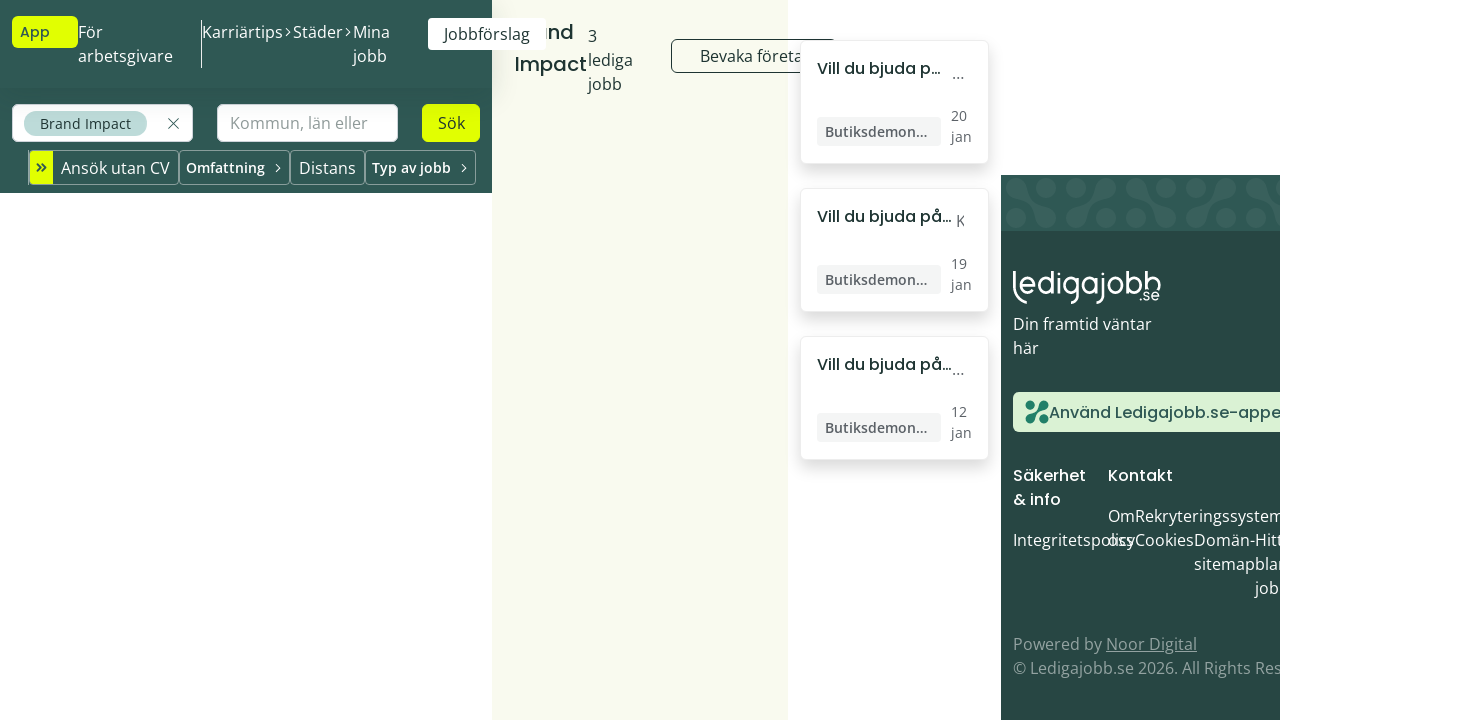

--- FILE ---
content_type: text/html; charset=utf-8
request_url: https://ledigajobb.se/org/brand-impact-jobb
body_size: 11023
content:
<!DOCTYPE html>
<html lang="sv">
<head>
  <base href="">
  <meta charset="UTF-8">
  <meta name="viewport" content="width=device-width, initial-scale=1.0, minimum-scale=1.0, maximum-scale=1.0, user-scalable=no">

  
<link rel="manifest" href="/manifest.json">



  
	  
  

  <title>Brand Impact -  3 lediga jobb</title>
  <link rel="apple-touch-icon" sizes="180x180" href="/favicons/apple-touch-icon.png">
<link rel="icon" type="image/png" sizes="32x32" href="/favicons/favicon-32x32.png">
<link rel="icon" type="image/png" sizes="16x16" href="/favicons/favicon-16x16.png">
<link rel="mask-icon" href="/favicons/safari-pinned-tab.svg" color="#5bbad5">
<link rel="shortcut icon" href="/favicons/favicon.ico?v=SxtqPmcI19BT7l_S96YWZc6Pbcc3Ruv4M-bn59EQZi0">
<meta name="msapplication-TileColor" content="#da532c">
<meta name="msapplication-config" content="/favicons/browserconfig.xml">
<meta name="theme-color" content="#ffffff">


  <link rel="preconnect" href="https://fonts.googleapis.com">
  <link rel="preconnect" href="https://fonts.gstatic.com" crossorigin>
  <link href="https://fonts.googleapis.com/css2?family=Open+Sans:wght@400;600&family=Poppins:wght@500&display=swap" rel="stylesheet">
  <script src="https://code.iconify.design/1/1.0.6/iconify.min.js"></script>
  <link rel="stylesheet" href="https://cdn.jsdelivr.net/npm/@fancyapps/ui@5.0/dist/fancybox/fancybox.css" />
  <link rel="stylesheet" href="https://cdn.jsdelivr.net/npm/@fancyapps/ui@5.0/dist/carousel/carousel.css" />
  <script async src="/js/es-module-shims.js"></script>

  
  <link href="/css/bootstrap.css?v=huaDuS8ebgCpPjfaO_s6n4l-AIuNsnEyt7heZq5Gb14" rel="stylesheet">

  


  
  <script type="text/javascript">
      var _sid = '2038';
      (function () {
          var se = document.createElement('script'); se.type = 'text/javascript'; se.async = true;
          se.src = ('https:' == document.location.protocol ? 'https://' : 'http://') + 'files.imbox.io/app/dist/initWidget.js';
          var s = document.getElementsByTagName('script')[0]; s.parentNode.insertBefore(se, s);
      })();
  </script>
  

  
  <script type="text/javascript">
    (function(c,l,a,r,i,t,y){
        c[a]=c[a]||function(){(c[a].q=c[a].q||[]).push(arguments)};
        t=l.createElement(r);t.async=1;t.src="https://www.clarity.ms/tag/"+i;
        y=l.getElementsByTagName(r)[0];y.parentNode.insertBefore(t,y);
    })(window, document, "clarity", "script", "kyz99y5g2t");
</script>
  

<script async src="https://www.googletagmanager.com/gtag/js?id=G-LZ4D3BE1E6"></script>
<script>
    window.dataLayer = window.dataLayer || [];
    function gtag() { dataLayer.push(arguments); }
    gtag('js', new Date());

    if (document.referrer.startsWith('android-app://')) {
      gtag('config', 'G-LZ4D3BE1E6', { pwa: true });
    }
    else if (window.matchMedia('(display-mode: standalone)').matches) {
      gtag('config', 'G-LZ4D3BE1E6', { pwa: true });
    }
    else if (window.matchMedia('(display-mode: minimal-ui)').matches) {
      gtag('config', 'G-LZ4D3BE1E6', { pwa: true });
    }
    else if (window.matchMedia('(display-mode: fullscreen)').matches) {
      gtag('config', 'G-LZ4D3BE1E6', { pwa: true });
    }
    else {
      gtag('config', 'G-LZ4D3BE1E6', { pwa: false });
    }

</script>



    
<script type="text/javascript">
_linkedin_partner_id = "5663817";
window._linkedin_data_partner_ids = window._linkedin_data_partner_ids || [];
window._linkedin_data_partner_ids.push(_linkedin_partner_id);
</script><script type="text/javascript">
(function(l) {
if (!l){window.lintrk = function(a,b){window.lintrk.q.push([a,b])};
window.lintrk.q=[]}
var s = document.getElementsByTagName("script")[0];
var b = document.createElement("script");
b.type = "text/javascript";b.async = true;
b.src = "https://snap.licdn.com/li.lms-analytics/insight.min.js";
s.parentNode.insertBefore(b, s);})(window.lintrk);
</script>



<script>
    !function (f, b, e, v, n, t, s) {
        if (f.fbq) return; n = f.fbq = function () {
            n.callMethod ?
                n.callMethod.apply(n, arguments) : n.queue.push(arguments)
        };
        if (!f._fbq) f._fbq = n; n.push = n; n.loaded = !0; n.version = '2.0';
        n.queue = []; t = b.createElement(e); t.async = !0;
        t.src = v; s = b.getElementsByTagName(e)[0];
        s.parentNode.insertBefore(t, s)
    }(window, document, 'script',
        'https://connect.facebook.net/en_US/fbevents.js');
    fbq('init', '832826527253003');
    fbq('track', 'PageView');
</script>




  

  
  
  <link rel="stylesheet" href="/js/lj/assets/main-0367b384.css?v=A2ezhM7JsEyUYDSKE7JdAVmSYSMHrpXVtjHUZwcjvGc" />
  
  <link rel="stylesheet" href="/js/authentication-js/main-9b5d82c7.css?v=m12Cx1ZUUyy9WWFZi14670LT-DHlKnAWOQMANZYre1c" />
  
  <link rel="stylesheet" href="/js/frankly/main-8c2aa148.css?v=jCqhSHVeYwGtdqTbJZMb7sW_JuxYCLId_RXtqBv3nqU" />
  
  

  

  

  
  <script type="importmap">
    {
      "imports": {
        "@repo/ledigajobb-authentication-js": "/js/authentication-js/main-e2343557.js?v=mbttVr7SwZgmzpaGxRCa2tJ-j3YKGpTTxQ5SEg4Ci5o",
        "@repo/tags-search-input": "/js/tags-search-input/main-b36399c4.js?v=jBgfSEpM6bXfx1imtshL8kpgF6qoTR3irTkKPSXLnp0"
      }
    }
  </script>
  

  
    <link rel="modulepreload"  href="/js/lj/assets/main-086b3c16.js?v=xUW085wq8ny_kdl6Gcn5zLpAWNPv-25-gKGCrwu6Nms" />
  
    <link rel="modulepreload"  href="/js/authentication-js/main-e2343557.js?v=mbttVr7SwZgmzpaGxRCa2tJ-j3YKGpTTxQ5SEg4Ci5o" />
  
    <link rel="modulepreload"  href="/js/tags-search-input/main-b36399c4.js?v=jBgfSEpM6bXfx1imtshL8kpgF6qoTR3irTkKPSXLnp0" />
  
    <link rel="modulepreload"  href="/js/frankly/main-2ff98f02.js?v=_7tUbJ5_jJ23Gwm-01HADZd2NP2xuXwfOFe3vfS1svw" />
  
  

  







  


<meta name="title" content="Brand Impact -  3 lediga jobb">


<meta property="og:type" content="website">
<meta property="og:url" content="https://ledigajobb.se/org/brand-impact-jobb">
<meta property="og:title" content="Brand Impact -  3 lediga jobb">
<meta property="og:image" content="/img/LJ-OA.png?v=zGXeFWESW95oP4zqW1iVp8I9_gFvKU9ZqMqMZPS6hpw">





<meta property="twitter:card" content="summary_large_image">
<meta name="twitter:site" content="@Ledigajobb_se">
<meta property="twitter:url" content="https://ledigajobb.se/org/brand-impact-jobb">
<meta property="twitter:title" content="Brand Impact -  3 lediga jobb">
<meta property="twitter:image" content="/img/LJ-OA.png?v=zGXeFWESW95oP4zqW1iVp8I9_gFvKU9ZqMqMZPS6hpw">


<meta name="apple-itunes-app" content="app-id=6756433739" />


	<meta name="author" content="ledigajobb.se">



	
	<link rel="canonical" href="https://ledigajobb.se/org/brand-impact-jobb">
	



	

	<meta name="robots" content="index">







</head>

<body class="min-vh-100 d-flex flex-column">
  <div class="sticky-top" id="page-header">
  

  <nav id="header-nav" class="navbar navbar-expand-lg navbar-dark bg-mid-dark-green py-3 py-md-4" aria-label="Offcanvas navbar large">
    <div class="container flex-nowrap align-items-start gap-1">
      <div class="d-flex align-items-center header-nav__logo-container">
        <a class="header-nav__logo d-flex p-0 m-0 text-decoration-none flex-wrap h-2-f" href="/">
          
          <img class="mw-100 mh-100" src="/img/logo.svg" alt="Lediga Job">
          
        </a>

        
      </div>

      
        
        <a class="text-decoration-none text-body d-none d-md-inline-flex d-lg-none ms-auto me-6 align-items-center rounded-1 gap-3 py-2 px-4  recommendation-job-btn" href="#login/mina-jobb?tab=jobbforslag">
          <span class="indicator">
            <i class="iconify" data-icon="mdi:briefcase"></i>
          </span>
          <span>Jobbförslag</span>
        </a>
      

      <div class="d-flex align-items-center gap-4">
        
          
            <a href="https://apps.apple.com/se/app/ledigajobb-se/id6756433739?referrer=website" target="_blank" class="header-app-link ">
              <span class="header-app-link-text">App</span>
              <i class="iconify header-app-link-icon" data-icon="tabler:external-link"></i>
            </a>
          
        
        <button class="navbar-toggler" type="button" data-bs-toggle="offcanvas" data-bs-target="#offcanvasNavbar2" aria-controls="offcanvasNavbar2" aria-label="Toggle navigation" onclick="Navbar.moveSidebarContent('top')">
          <span class="navbar-toggler-icon"></span>
        </button>
      </div>
      <div class="offcanvas offcanvas-end col-8 col-md-4" tabindex="-1" id="offcanvasNavbar2">
        <div id="sidebar-close" class="offcanvas-header justify-content-end">
          <button type="button" class="btn-close" data-bs-dismiss="offcanvas" aria-label="Close"></button>
        </div>
        <div id="sidebar-content" class="offcanvas-body">
          <ul class="navbar-nav" id="mainMenu">

            <li class="mt-8 d-lg-none"><h5 id="app-version">0.0.0</h5></li>

            

            
              <li class="nav-item">
                <a class="nav-link active" aria-current="page" href="https://ledigajobb.se/rekrytera/annonsera-jobb">För arbetsgivare</a>
              </li>
              <li class="divider"></li>
            

            
              
            

            
              
 <li class="nav-item">
    <div class="nav-link collapsed" data-bs-toggle="collapse" data-bs-target="#menu-1" aria-expanded="false" aria-controls="menu-1">
        <span class="nav-link-text">Karriärtips</span>
        <span class="dropdown-icon">
        <svg width="6" height="10" viewBox="0 0 6 10" fill="none" xmlns="http://www.w3.org/2000/svg">
        <path d="M1.33333 9.16927L0.59375 8.42969L4.02083 5.0026L0.59375 1.57552L1.33333 0.835937L5.5 5.0026L1.33333 9.16927Z" fill="currentColor"/>
        </svg>
    </span>
    </div>
    <ul class="dropdown collapse" data-bs-parent="#mainMenu" id="menu-1">
        
        <li class="nav-item">
            <div class="nav-link collapsed" data-bs-toggle="collapse" data-bs-target="#category1" aria-expanded="true" aria-controls="menu-1">
                
                <span class="nav-link-text">Guider</span>
                <span class="dropdown-icon">
                    <svg width="6" height="10" viewBox="0 0 6 10" fill="none" xmlns="http://www.w3.org/2000/svg">
                        <path d="M1.33333 9.16927L0.59375 8.42969L4.02083 5.0026L0.59375 1.57552L1.33333 0.835937L5.5 5.0026L1.33333 9.16927Z" fill="currentColor"/>
                    </svg>
                </span>
                
            </div>
            
            <ul class="dropdown collapse" data-bs-parent="#menu-1" id="category1">
                
                <li class="nav-item">
                    <a class="nav-link" href="/articles/ct/mallar" data-bs-toggle="" aria-expanded="false">
                        <span class="nav-link-text">Mallar</span>
                    </a>
                </li>
                
                <li class="nav-item">
                    <a class="nav-link" href="/articles/ct/soka-jobb" data-bs-toggle="" aria-expanded="false">
                        <span class="nav-link-text">Söka jobb</span>
                    </a>
                </li>
                
                <li class="nav-item">
                    <a class="nav-link" href="/articles/ct/pa-jobbet" data-bs-toggle="" aria-expanded="false">
                        <span class="nav-link-text">På jobbet</span>
                    </a>
                </li>
                
            </ul>
            
        </li>
        
        <li class="nav-item">
            <div class="nav-link collapsed" data-bs-toggle="collapse" data-bs-target="#category3" aria-expanded="true" aria-controls="menu-1">
                
                <span class="nav-link-text">Jobbfakta</span>
                <span class="dropdown-icon">
                    <svg width="6" height="10" viewBox="0 0 6 10" fill="none" xmlns="http://www.w3.org/2000/svg">
                        <path d="M1.33333 9.16927L0.59375 8.42969L4.02083 5.0026L0.59375 1.57552L1.33333 0.835937L5.5 5.0026L1.33333 9.16927Z" fill="currentColor"/>
                    </svg>
                </span>
                
            </div>
            
            <ul class="dropdown collapse" data-bs-parent="#menu-1" id="category3">
                
                <li class="nav-item">
                    <a class="nav-link" href="/articles/ct/anstallningsformer" data-bs-toggle="" aria-expanded="false">
                        <span class="nav-link-text">Anställningsformer</span>
                    </a>
                </li>
                
                <li class="nav-item">
                    <a class="nav-link" href="/articles/ct/sasongsarbete" data-bs-toggle="" aria-expanded="false">
                        <span class="nav-link-text">Säsongsarbete</span>
                    </a>
                </li>
                
                <li class="nav-item">
                    <a class="nav-link" href="/articles/ct/anstallning-och-uppsagning" data-bs-toggle="" aria-expanded="false">
                        <span class="nav-link-text">Anställning och uppsägning</span>
                    </a>
                </li>
                
            </ul>
            
        </li>
        
        <li class="nav-item">
            <div class="nav-link collapsed" data-bs-toggle="collapse" data-bs-target="#category2" aria-expanded="true" aria-controls="menu-1">
                
                <span class="nav-link-text">Karriärutveckling</span>
                <span class="dropdown-icon">
                    <svg width="6" height="10" viewBox="0 0 6 10" fill="none" xmlns="http://www.w3.org/2000/svg">
                        <path d="M1.33333 9.16927L0.59375 8.42969L4.02083 5.0026L0.59375 1.57552L1.33333 0.835937L5.5 5.0026L1.33333 9.16927Z" fill="currentColor"/>
                    </svg>
                </span>
                
            </div>
            
            <ul class="dropdown collapse" data-bs-parent="#menu-1" id="category2">
                
                <li class="nav-item">
                    <a class="nav-link" href="/articles/ct/karriarvagar" data-bs-toggle="" aria-expanded="false">
                        <span class="nav-link-text">Karriärvägar</span>
                    </a>
                </li>
                
                <li class="nav-item">
                    <a class="nav-link" href="/articles/ct/karriarinspiration" data-bs-toggle="" aria-expanded="false">
                        <span class="nav-link-text">Karriärinspiration</span>
                    </a>
                </li>
                
            </ul>
            
        </li>
        
        <li class="nav-item">
            <div class="nav-link collapsed" data-bs-toggle="collapse" data-bs-target="#category32" aria-expanded="true" aria-controls="menu-1">
                
                <span class="nav-link-text">Lön</span>
                <span class="dropdown-icon">
                    <svg width="6" height="10" viewBox="0 0 6 10" fill="none" xmlns="http://www.w3.org/2000/svg">
                        <path d="M1.33333 9.16927L0.59375 8.42969L4.02083 5.0026L0.59375 1.57552L1.33333 0.835937L5.5 5.0026L1.33333 9.16927Z" fill="currentColor"/>
                    </svg>
                </span>
                
            </div>
            
            <ul class="dropdown collapse" data-bs-parent="#menu-1" id="category32">
                
                <li class="nav-item">
                    <a class="nav-link" href="/articles/ct/fragor-om-lon" data-bs-toggle="" aria-expanded="false">
                        <span class="nav-link-text">Frågor om lön</span>
                    </a>
                </li>
                
                <li class="nav-item">
                    <a class="nav-link" href="/articles/ct/lonestatistik" data-bs-toggle="" aria-expanded="false">
                        <span class="nav-link-text">Lönestatistik</span>
                    </a>
                </li>
                
            </ul>
            
        </li>
        
    </ul>
</li>


            

            
            <li class="nav-item">
              <div class="nav-link collapsed" data-bs-toggle="collapse" data-bs-target="#dropdown-cities" aria-expanded="false" aria-controls="dropdown-cities">
                <span class="nav-link-text">Städer</span>
                <span class="dropdown-icon">
                  <svg width="6" height="10" viewBox="0 0 6 10" fill="none" xmlns="http://www.w3.org/2000/svg">
                    <path d="M1.33333 9.16927L0.59375 8.42969L4.02083 5.0026L0.59375 1.57552L1.33333 0.835937L5.5 5.0026L1.33333 9.16927Z" fill="currentColor"/>
                  </svg>
                </span>
              </div>
              <div id="dropdown-cities" class="dropdown collapse" data-bs-parent="#mainMenu">
                <div class="nav-item nav-input">
                  <input id="dropdown-cities-search" tabindex="0" class="form-control text-black-green" type="text" placeholder="Sök ort">
                </div>
                
                  <a class="nav-link dropdown-item-cities" role="presentation"  href="/lediga-jobb/stockholm">Stockholm</a>
                
                  <a class="nav-link dropdown-item-cities" role="presentation"  href="/lediga-jobb/göteborg">Göteborg</a>
                
                  <a class="nav-link dropdown-item-cities" role="presentation"  href="/lediga-jobb/malmö">Malmö</a>
                
                  <a class="nav-link dropdown-item-cities" role="presentation"  href="/lediga-jobb/linköping">Linköping</a>
                
                  <a class="nav-link dropdown-item-cities" role="presentation"  href="/lediga-jobb/uppsala">Uppsala</a>
                
              </div>
            </li>
            

            <li class="nav-item d-none d-lg-block">
              <a class="nav-link" href="#login/mina-jobb" >Mina jobb</a>
            </li>

            
              <li class="nav-item d-lg-none"><a class="nav-link" role="presentation" href="#login/org/brand-impact-jobb">Logga in</a></li>
            

            
              <li class="nav-item d-none d-lg-block" id="authentication-app" data-nav-links-json='[{"text": "Redigera profil", "url": "/profil"}]'></li>
            

            
              
              <li class="nav-item nav-btn border-hover-none">
                <a class="recommendation-job-btn text-decoration-none text-body d-inline-flex align-items-center rounded-1 gap-3 py-2 px-4 " href="#login/mina-jobb?tab=jobbforslag">
                  <span class="indicator">
                    <i class="iconify" data-icon="mdi:briefcase"></i>
                  </span>
                  <span>Jobbförslag</span>
                </a>
              </li>
            

            
          </ul>
        </div>
      </div>
    </div>
  </nav>
  
    
      


	





  <div id="search-container" class="search-container bg-mid-dark-green pt-4  " > 
    <div class="container search-box">
      <form class="form-container row bg-mid-dark-green tags-search-app" data-blocked="true" action="/sok" method="get" autocomplete="off" autocorrect="off" autocapitalize="none" spellcheck="false" >
        <script type="application/json" class="tags-search-app-config">{"Tags":[{"Id":"431f9f71-6608-4b50-a569-d0f14eccfffa","Count":3,"Link":{"Text":"Butiksdemonstratör","Url":"/pr/butiksdemonstrat%C3%B6r","NoFollow":false}},{"Id":"b0f14224-0324-4150-84a9-64280cf89cc9","Count":3,"Link":{"Text":"Butiksförsäljare","Url":"/pr/butikss%C3%A4ljare-medarbetare","NoFollow":false}}],"Filters":[{"Id":"pt","Label":"Heltid","Count":0,"Selected":false,"SelectedValue":"false"},{"Id":"pt","Label":"Deltid","Count":0,"Selected":false,"SelectedValue":"true"},{"Id":"Form","Label":"Sök utan CV","Count":0,"Selected":false,"SelectedValue":null},{"Id":"cat","Label":"Distans","Count":0,"Selected":false,"SelectedValue":"WorkFromHome"}],"Count":3,"Hash":"c05af137aeec73531fdfd38ee867886a","UserSuggestedTags":[],"UserSuggestedLocations":[],"UserRelatedTags":[],"UserRelatedLocations":null,"SelectedTags":[{"Id":"41073","Label":"Brand Impact","Url":"brand-impact","Type":33,"Disabled":null}],"CategoryGroupsAdsCounts":[{"Name":"Konsult","Count":0},{"Name":"Student","Count":0},{"Name":"Franchise","Count":0},{"Name":"Vikarie","Count":0},{"Name":"Trainee","Count":0},{"Name":"Ferie","Count":0},{"Name":"Sommarjobb","Count":0},{"Name":"Extrajobb","Count":3},{"Name":"Praktik","Count":0}],"EmploymentTypeAdsCounts":[{"Name":"Indefinite","Count":0},{"Name":"Temporary","Count":0},{"Name":"Hourly","Count":0}]}</script>
        <div class="col-12">
          <div class="row input-container">
            <div class="col-12 col-md-5">
              <input class="form-control tags_input_input" type="search" placeholder="Sök jobbtitel, yrken eller företag" autocomplete="off" autocorrect="off" autocapitalize="none" spellcheck="false">
            </div>
            
            <div class="col-8 col-md-5">
              <input class="form-control tags_input_input" type="search" placeholder="Stad, län eller land" autocomplete="off" autocorrect="off" autocapitalize="none" spellcheck="false">
            </div>
            
            <div class="col-4 col-md-2">
              <button class="btn btn-yellow-green w-100" type="submit">Sök</button>
            </div>
          </div>
        </div>
      </form>
    </div>
  </div>




    
  
</div>

  
    <div class="pwa-install d-none row justify-content-end p-5 position-fixed w-100" style="z-index: 1200; right: 0;">
    <div class="col-12 col-lg-6 col-xxl-4 border shadow rounded p-4 bg-white">
        <div class="d-flex justify-content-between align-items-center mb-5">
            <div class="d-flex align-items-center text-gray-green-600">
                <img src="/images/icons/icon-bg-green-192x192.svg">
                <span class="ms-3 d-none d-lg-block">Installera <span class="text-gray-green-dark">Ledigajobb.se</span> för snabb åtkomst!</span>
                <span class="ms-3 d-block d-lg-none">Vill du snabbt hitta tillbaka till <span class="text-gray-green-dark">Ledigajobb.se?</span></span>
            </div>
            <button class="pwa-close-btn btn px-3"><i class="iconify mdi-2" data-icon="material-symbols:close-rounded"></i></button>
        </div>
        <div class="text-end">
            <a class="pwa-install-btn btn btn-mid-dark-green d-none d-lg-inline-flex align-items-center">
                <i class="iconify mdi-2 me-3" data-icon="grommet-icons:install-option"></i>
                Installera som app
            </a>
            <a class="pwa-install-btn btn btn-mid-dark-green d-inline-flex d-lg-none align-items-center">
                <i class="iconify mdi-2 me-3" data-icon="grommet-icons:install-option"></i>
                Lägg till på hemskärmen
            </a>
        </div>
    </div>
</div>

  

<div id="pwa-offline-internal" class="d-flex justify-content-center gap-4 bg-yellow-gray py-3" style="display: none !important;">
    <div>
        <svg width="20" height="20" viewBox="0 0 20 20" fill="none" xmlns="http://www.w3.org/2000/svg">
            <path d="M9.99996 14.9974H10.01M6.87496 12.4974C8.54163 10.8307 11.4583 10.8307 13.125 12.4974M15.4166 9.9974C15.3532 9.94123 15.2891 9.88595 15.2241 9.83156M4.58329 9.9974C6.71996 8.2174 9.27829 7.5774 11.6666 8.0799M1.66663 7.4974C4.55496 5.05823 7.70663 3.95823 10.8333 4.19573M18.3333 4.16406L13.3333 9.16406M18.3333 9.16406L13.3333 4.16406" stroke="#996700" stroke-width="1.25" stroke-linecap="round" stroke-linejoin="round"/>
        </svg>
        <span class="font-family-open-sans text-mid-black-green ms-3">Du är offline.</span>
    </div>
    <span class="text-mid-dark-green font-weight-500 font-family-poppins">Försök igen.</span>
</div>

  











  





<div id="alert-tags-container" class="bg-warm-gray ">
  <div class="container">
    
      <div class="d-flex flex-column flex-sm-row g-0  justify-content-between">
        
          <div class="container my-4 p-0">
            <div class="d-flex flex-row gap-5">
              
                <div class="col-3 col-md-1 p-0">
                  <img class="img-thumbnail p-md-3 p-2" src="/company/logo?id=38fb752f-b622-4c3c-9455-e7a133b26d87&h=a99a13d36eba86e120c4702078b3408b" alt="Brand Impact ">
                </div>
              
              <div class="d-flex flex-column justify-content-center">
                <h1 class="h3 mb-0">Brand Impact </h1>
                <div class="d-flex flex-column flex-sm-row align-items-sm-center"> 
                  
                    
                        <div class="d-flex flex-wrap align-items-center gap-3 gap-sm-4 mt-3">
                          <div> 3 lediga jobb</div>
                                                
                        </div>
                    
                  
                </div>
              </div>
            </div>
          </div>
        

        

        
          <div class="col-12 col-sm-auto align-self-center d-flex flex-lg-row align-items-md-end align-items-lg-center ps-md-6 pt-4 pb-0 pb-md-4">
            
            

<button id="user-alert-search-page-button" class="btn btn-outline-black-green job-alert-toggle-button w-100"  data-alert='{"Id":null,"Link":{"Text":"brand-impact","Url":"/sok?cp=brand-impact","NoFollow":true},"Hash":"c05af137aeec73531fdfd38ee867886a","IsActive":false,"Locations":[],"Tags":[{"Id":"00000000-0000-0000-0000-000000000000","Link":{"Text":"brand-impact","Url":"/sok?cp=brand-impact","NoFollow":true}}],"SearchBox":null,"NewJobCount":null}'
	onclick="UserAlertSearchPageButton.AddOrRemove()">
	<span>
    <i class="iconify mdi-1 me-2 flex-shrink-0" data-icon="material-symbols:notification-add-outline"></i>
	  <span id="user-alert-search-page-button-text" data-has-search="false"
		  data-has-search-text="Avsluta bevakning" data-has-not-search-text="Bevaka f&#xF6;retag">
		  Bevaka f&#xF6;retag
	  </span>
  </span>
</button>

          </div>
        
      </div>
    
    
  </div>
</div>



<div class="container pt-5">
  <div class="row">
    <div class="mb-5 mt-4 ">
      
        
        
          





<div class="d-flex job-card position-relative flex-grow-1 " data-job-box>
  <div class="d-flex foldable w-100" id="job-result-c6dea1">
    <div class="d-flex position-relative w-100">
      <div class="border shadow rounded row g-0 bg-white overflow-hidden position-relative cursor-pointer d-block text-decoration-none w-100 mb-4 mb-lg-5">
        <div class="d-flex h-100" data-box-clickable>
          <div class="row g-0 position-relative w-100">
            <div class="pt-4">
              
              <div class="row g-0">
                <div class="ps-4 col-11">
                  <div class="d-flex">
                    <div class="d-flex flex-column flex-fill">
                      <div class="d-flex pe-4 pe-md-0">
                        
                        <a class="h6 text-truncate-2 text-truncate-md-1 text-body text-decoration-none job-link" href="https://ledigajobb.se/jobb/c6dea1/vill-du-bjuda-på-smakprover-och-representera-välkända-varumärken"  data-job-box-title>Vill du bjuda på smakprover och representera välkända varumärken?</a>
                      </div>
                      <div class="d-flex flex-row align-items-center justify-content-start pe-3">
                        
                        
                        
                          
                          
                          <a class="d-none d-md-flex align-items-center text-decoration-none text-gray-700 maxw-lg-12-f maxw-xl-15-f search-link item-animation"  href="/lediga-jobb/torsby"  >
                            <span class="text-truncate-1 maxw-md-10-f">Torsby</span>
                            
                          </a>
                          
                          
                        
                      </div>
                    </div>
                  </div>
                </div>
              </div>
            </div>
            
            
            <div class="row g-0 d-md-none">
              <div class="d-flex align-items-center pt-3 pt-md-4 px-4">
              
                
                <a class=" d-flex align-items-center text-decoration-none text-gray-700 maxw-13-f"  href="https://ledigajobb.se/jobb/c6dea1/vill-du-bjuda-på-smakprover-och-representera-välkända-varumärken"  >
                  <span class="text-truncate-1">Torsby</span>
                  
                </a>
                
              </div>
            </div>
          
            <div class="row g-0 pt-3 pt-md-4 pb-4 align-items-end justify-content-between">
              
              <div class="overflow-hidden d-flex px-4 col-md-9 col-lg-10 px-md-0 col-8">
                <div class="d-flex justify-content-start align-items-center flex-wrap overflow-hidden maxh-2-f" data-job-box-tags>
                
                  
                    

                  
                
                  
                  

  
  
  
    
      
      

  <span class="text-decoration-none small text-body font-weight-600 d-inline-block text-truncate rounded-1 py-2 px-3 me-4  bg-gray-800-light search-link job-detail-link text-gray-700 my-1 ms-0 ms-md-4" data-box-none-clickable>
    <span>Butiksdemonstratör</span>
    
  </span>
  

      
        
        
      
    
  


                </div>
              </div>

              
              <div class=" d-flex col-md-3 col-lg-2 justify-content-md-end align-items-end pe-4 col-4 justify-content-end">
              
                
                

              
                
<span class="d-inline-flex align-items-center ps-md-5 ps-lg-0" data-box-none-clickable>
    <small class="text-gray-700">
        
            20 jan
        
    </small>
</span>

              </div>
            </div>
          </div>
        </div>
        <a class="job-link" href="https://ledigajobb.se/jobb/c6dea1/vill-du-bjuda-på-smakprover-och-representera-välkända-varumärken" style="position: absolute;left: 0;top: 0;right: 0;bottom: 0; z-index:0" tabindex="-1"></a>
      </div>
      
    </div>
    <div class="position-absolute top-0 end-0 overflow-hidden" style="width: 10em; height:4em">
      <div class="position-absolute d-flex align-items-center pt-4 pe-4 top-0 end-0">
        <div class="posting-save-buttons">
<span class="bg-white w-2-f h-2-f p-3 d-flex justify-content-center align-items-center pointer posting-save-button" data-type="not-logged-in" data-id="c6dea1" >
  <i class="iconify mdi-1 text-white" data-icon="mdi-bookmark"></i>
</span>
</div>
      </div>
    </div>
  </div>
</div>

        
          





<div class="d-flex job-card position-relative flex-grow-1 " data-job-box>
  <div class="d-flex foldable w-100" id="job-result-c6d437">
    <div class="d-flex position-relative w-100">
      <div class="border shadow rounded row g-0 bg-white overflow-hidden position-relative cursor-pointer d-block text-decoration-none w-100 mb-4 mb-lg-5">
        <div class="d-flex h-100" data-box-clickable>
          <div class="row g-0 position-relative w-100">
            <div class="pt-4">
              
              <div class="row g-0">
                <div class="ps-4 col-11">
                  <div class="d-flex">
                    <div class="d-flex flex-column flex-fill">
                      <div class="d-flex pe-4 pe-md-0">
                        
                        <a class="h6 text-truncate-2 text-truncate-md-1 text-body text-decoration-none job-link" href="https://ledigajobb.se/jobb/c6d437/vill-du-bjuda-på-smakprover-och-representera-välkända-varumärken"  data-job-box-title>Vill du bjuda på smakprover och representera välkända varumärken?</a>
                      </div>
                      <div class="d-flex flex-row align-items-center justify-content-start pe-3">
                        
                        
                        
                          
                          
                          <a class="d-none d-md-flex align-items-center text-decoration-none text-gray-700 maxw-lg-12-f maxw-xl-15-f search-link item-animation"  href="/lediga-jobb/kalix"  >
                            <span class="text-truncate-1 maxw-md-10-f">Kalix</span>
                            
                          </a>
                          
                          
                        
                      </div>
                    </div>
                  </div>
                </div>
              </div>
            </div>
            
            
            <div class="row g-0 d-md-none">
              <div class="d-flex align-items-center pt-3 pt-md-4 px-4">
              
                
                <a class=" d-flex align-items-center text-decoration-none text-gray-700 maxw-13-f"  href="https://ledigajobb.se/jobb/c6d437/vill-du-bjuda-på-smakprover-och-representera-välkända-varumärken"  >
                  <span class="text-truncate-1">Kalix</span>
                  
                </a>
                
              </div>
            </div>
          
            <div class="row g-0 pt-3 pt-md-4 pb-4 align-items-end justify-content-between">
              
              <div class="overflow-hidden d-flex px-4 col-md-9 col-lg-10 px-md-0 col-8">
                <div class="d-flex justify-content-start align-items-center flex-wrap overflow-hidden maxh-2-f" data-job-box-tags>
                
                  
                    

                  
                
                  
                  

  
  
  
    
      
      

  <span class="text-decoration-none small text-body font-weight-600 d-inline-block text-truncate rounded-1 py-2 px-3 me-4  bg-gray-800-light search-link job-detail-link text-gray-700 my-1 ms-0 ms-md-4" data-box-none-clickable>
    <span>Butiksdemonstratör</span>
    
  </span>
  

      
        
        
      
    
  


                </div>
              </div>

              
              <div class=" d-flex col-md-3 col-lg-2 justify-content-md-end align-items-end pe-4 col-4 justify-content-end">
              
                
                

              
                
<span class="d-inline-flex align-items-center ps-md-5 ps-lg-0" data-box-none-clickable>
    <small class="text-gray-700">
        
            19 jan
        
    </small>
</span>

              </div>
            </div>
          </div>
        </div>
        <a class="job-link" href="https://ledigajobb.se/jobb/c6d437/vill-du-bjuda-på-smakprover-och-representera-välkända-varumärken" style="position: absolute;left: 0;top: 0;right: 0;bottom: 0; z-index:0" tabindex="-1"></a>
      </div>
      
    </div>
    <div class="position-absolute top-0 end-0 overflow-hidden" style="width: 10em; height:4em">
      <div class="position-absolute d-flex align-items-center pt-4 pe-4 top-0 end-0">
        <div class="posting-save-buttons">
<span class="bg-white w-2-f h-2-f p-3 d-flex justify-content-center align-items-center pointer posting-save-button" data-type="not-logged-in" data-id="c6d437" >
  <i class="iconify mdi-1 text-white" data-icon="mdi-bookmark"></i>
</span>
</div>
      </div>
    </div>
  </div>
</div>

        
          





<div class="d-flex job-card position-relative flex-grow-1 " data-job-box>
  <div class="d-flex foldable w-100" id="job-result-c6a954">
    <div class="d-flex position-relative w-100">
      <div class="border shadow rounded row g-0 bg-white overflow-hidden position-relative cursor-pointer d-block text-decoration-none w-100 mb-4 mb-lg-5">
        <div class="d-flex h-100" data-box-clickable>
          <div class="row g-0 position-relative w-100">
            <div class="pt-4">
              
              <div class="row g-0">
                <div class="ps-4 col-11">
                  <div class="d-flex">
                    <div class="d-flex flex-column flex-fill">
                      <div class="d-flex pe-4 pe-md-0">
                        
                        <a class="h6 text-truncate-2 text-truncate-md-1 text-body text-decoration-none job-link" href="https://ledigajobb.se/jobb/c6a954/vill-du-bjuda-på-smakprover-och-representera-välkända-varumärken"  data-job-box-title>Vill du bjuda på smakprover och representera välkända varumärken?</a>
                      </div>
                      <div class="d-flex flex-row align-items-center justify-content-start pe-3">
                        
                        
                        
                          
                          
                          <a class="d-none d-md-flex align-items-center text-decoration-none text-gray-700 maxw-lg-12-f maxw-xl-15-f search-link item-animation"  href="/lediga-jobb/kiruna"  >
                            <span class="text-truncate-1 maxw-md-10-f">Kiruna</span>
                            
                          </a>
                          
                          
                        
                      </div>
                    </div>
                  </div>
                </div>
              </div>
            </div>
            
            
            <div class="row g-0 d-md-none">
              <div class="d-flex align-items-center pt-3 pt-md-4 px-4">
              
                
                <a class=" d-flex align-items-center text-decoration-none text-gray-700 maxw-13-f"  href="https://ledigajobb.se/jobb/c6a954/vill-du-bjuda-på-smakprover-och-representera-välkända-varumärken"  >
                  <span class="text-truncate-1">Kiruna</span>
                  
                </a>
                
              </div>
            </div>
          
            <div class="row g-0 pt-3 pt-md-4 pb-4 align-items-end justify-content-between">
              
              <div class="overflow-hidden d-flex px-4 col-md-9 col-lg-10 px-md-0 col-8">
                <div class="d-flex justify-content-start align-items-center flex-wrap overflow-hidden maxh-2-f" data-job-box-tags>
                
                  
                    

                  
                
                  
                  

  
  
  
    
      
      

  <span class="text-decoration-none small text-body font-weight-600 d-inline-block text-truncate rounded-1 py-2 px-3 me-4  bg-gray-800-light search-link job-detail-link text-gray-700 my-1 ms-0 ms-md-4" data-box-none-clickable>
    <span>Butiksdemonstratör</span>
    
  </span>
  

      
        
        
      
    
  


                </div>
              </div>

              
              <div class=" d-flex col-md-3 col-lg-2 justify-content-md-end align-items-end pe-4 col-4 justify-content-end">
              
                
                

              
                
<span class="d-inline-flex align-items-center ps-md-5 ps-lg-0" data-box-none-clickable>
    <small class="text-gray-700">
        
            12 jan
        
    </small>
</span>

              </div>
            </div>
          </div>
        </div>
        <a class="job-link" href="https://ledigajobb.se/jobb/c6a954/vill-du-bjuda-på-smakprover-och-representera-välkända-varumärken" style="position: absolute;left: 0;top: 0;right: 0;bottom: 0; z-index:0" tabindex="-1"></a>
      </div>
      
    </div>
    <div class="position-absolute top-0 end-0 overflow-hidden" style="width: 10em; height:4em">
      <div class="position-absolute d-flex align-items-center pt-4 pe-4 top-0 end-0">
        <div class="posting-save-buttons">
<span class="bg-white w-2-f h-2-f p-3 d-flex justify-content-center align-items-center pointer posting-save-button" data-type="not-logged-in" data-id="c6a954" >
  <i class="iconify mdi-1 text-white" data-icon="mdi-bookmark"></i>
</span>
</div>
      </div>
    </div>
  </div>
</div>

        

        


<nav class="mb-5"></nav>


      
    </div>

    
  </div>

</div>

  <template id="user-alert-tag">
  <div class="mb-2 d-inline-flex">
	  <div class="small text-decoration-none bg-info d-inline-flex align-items-center rounded-pill py-1 px-4 mr-3">
	<span>{{ text }}</span>
</div>

  </div>
</template>




<user-job-search-alert-modal-component search-box-model-json='{"Tags":[{"Id":"431f9f71-6608-4b50-a569-d0f14eccfffa","Count":3,"Link":{"Text":"Butiksdemonstratör","Url":"/pr/butiksdemonstrat%C3%B6r","NoFollow":false}},{"Id":"b0f14224-0324-4150-84a9-64280cf89cc9","Count":3,"Link":{"Text":"Butiksförsäljare","Url":"/pr/butikss%C3%A4ljare-medarbetare","NoFollow":false}}],"Filters":[{"Id":"pt","Label":"Heltid","Count":0,"Selected":false,"SelectedValue":"false"},{"Id":"pt","Label":"Deltid","Count":0,"Selected":false,"SelectedValue":"true"},{"Id":"Form","Label":"Sök utan CV","Count":0,"Selected":false,"SelectedValue":null},{"Id":"cat","Label":"Distans","Count":0,"Selected":false,"SelectedValue":"WorkFromHome"}],"Count":3,"Hash":"c05af137aeec73531fdfd38ee867886a","UserSuggestedTags":[],"UserSuggestedLocations":[],"UserRelatedTags":[],"UserRelatedLocations":null,"SelectedTags":[{"Id":"41073","Label":"Brand Impact","Url":"brand-impact","Type":33,"Disabled":null}],"CategoryGroupsAdsCounts":[{"Name":"Konsult","Count":0},{"Name":"Student","Count":0},{"Name":"Franchise","Count":0},{"Name":"Vikarie","Count":0},{"Name":"Trainee","Count":0},{"Name":"Ferie","Count":0},{"Name":"Sommarjobb","Count":0},{"Name":"Extrajobb","Count":3},{"Name":"Praktik","Count":0}],"EmploymentTypeAdsCounts":[{"Name":"Indefinite","Count":0},{"Name":"Temporary","Count":0},{"Name":"Hourly","Count":0}]}' tag-app-id="100" location-app-id="200"></user-job-search-alert-modal-component>

<remove-job-search-alert-component selected-tags-json='[{"Id":"41073","Label":"Brand Impact","Url":"brand-impact","Type":33,"Disabled":null}]' tag-app-id="100"></remove-job-search-alert-component>

<success-edit-job-search-alert-component tag-app-id="100"></success-edit-job-search-alert-component>

<div class="modal fade" id="error-modal" tabindex="-1" aria-labelledby="error-modal-title" aria-hidden="true">
	<div class="modal-dialog modal-dialog-scrollable modal-dialog-centered mw-100">
		<div class="container">
			<div class="row">
				<div class="col-12 col-md-10 col-lg-6 m-auto">
					<div class="bg-white rounded border-gray-300">
						<div class="modal-content border-0">
							<div class="modal-header p-4 border-0 ">
								<div class="position-relative pt-3 flex-grow-1">
									<button type="button" class="btn-close position-absolute end-0 top-0"
										data-bs-dismiss="modal" aria-label="Close"></button>
									<h3 class="mb-0 text-center" id="error-modal-title">Oops något fel har hänt</h3>
								</div>
							</div>
							<div class="modal-footer border-0 justify-content-center">
								<button type="button" class="btn btn-outline-black-green job-alert-modal-btn" data-bs-dismiss="modal"
									data-bs-target="#error-modal">Okej</button>
							</div>
						</div>
					</div>
				</div>
			</div>
		</div>
	</div>
</div>



<div class="modal fade" id="success-job-search-alert-modal" tabindex="-1" aria-hidden="true">
	<div class="modal-dialog modal-dialog-scrollable modal-dialog-centered mw-100">
		<div class="container">
			<div class="row">
				<div class="col-12 col-md-10 col-lg-4 m-auto">
					<div class="bg-white rounded border-gray-300">
						<div class="modal-content border-0">
							<div class="modal-body px-5 pt-9">
								<img src="/img/success.svg" class="d-block mx-auto mb-4" alt="Success" />
								<h2 class="mb-6 text-center">Jobbevakning skapad</h2>
								<p class="text-center">
									 <!-- Smartly -->
									Du kommer att få e-post med nya jobb inom din sökning i ett intervall optimerat för dig, baserat på din aktivitet.
									
									<span class="text-green font-weight-600 text-decoration-underline cursor-pointer" onclick="window.UserAlertSearchPageButton.ShowChangeFrequencyModal()">Ändra intervall.</span>
								</p>
							</div>
							<div class="modal-footer border-0 justify-content-center gap-4 pb-6">
								<button type="button" class="btn btn-outline-black-green" data-bs-dismiss="modal" onclick="window.UserAlertSearchPageButton.RedirectToMonitoringPage()">Visa alla jobbaviseringar</button>
								<button type="button" class="btn btn-yellow-green w-5-f" data-bs-dismiss="modal" onclick="window.UserAlertSearchPageButton.CloseSuccessSaveAlert()">Klar</button>
							</div>
						</div>
					</div>
				</div>
			</div>
		</div>
	</div>
</div>

<div class="modal fade" id="job-search-alert-change-frequency-modal" tabindex="-1" aria-hidden="true">
	<div class="modal-dialog modal-dialog-scrollable modal-dialog-centered mw-100">
		<div class="container">
			<div class="row">
				<div class="col-12 col-md-10 col-lg-4 m-auto">
					<div class="bg-white rounded border-gray-300">
						<div class="modal-content border-0 p-2">
							<div class="modal-header border-0">
								<div class="bg-gray-green p-3 rounded-2 d-flex align-items-center justify-content-center">
									<i class="iconify text-body mdi-4" data-icon="carbon-email-new"></i>
								</div>
								<div class="position-relative flex-grow-1 px-4">
									<h2 class="mb-0">Bevakningsfrekvens</h2>
									<button type="button" class="btn-close position-absolute end-0 top-0"
										data-bs-dismiss="modal" aria-label="Close"
										data-bs-target="#job-search-alert-change-frequency-modal"></button>
								</div>
							</div>
							<div class="modal-body pt-0">
								<p class="text-gray-green-dark">Hur ofta vill du få notifikationer när det publiceras nya jobb inom din bevakning?</p>
								<div class="d-flex flex-column gap-4">
									<label class="form-check position-relative">
										<input class="form-check-input" type="radio" name="alert-frequency" id="smartly" value="smartly" >
										<div class="form-check-label" for="smartly">
											<span>Smart</span>
											<span>AI-optimerat intervall anpassat för dig</span>
										</div>
										<span class="position-absolute end-0 top-0 m-3 px-3 py-2 fs-5 fw-bold bg-dark-mint rounded-1">Rekommenderad</span>
									</label>
									<label class="form-check">
										<input class="form-check-input" type="radio" name="alert-frequency" id="daily" value="daily" >
										<div class="form-check-label" for="daily">
											<span>Dagligen</span>
											<span>Uppdatera mig dagligen</span>
										</div>
									</label>
									<label class="form-check ">
										<input class="form-check-input" type="radio" name="alert-frequency" id="weekly" value="weekly" >
										<div class="form-check-label" for="weekly">
											<span>Veckovis</span>
											<span>Uppdatera mig varje vecka</span>
										</div>
									</label>
								</div>								
							</div>
							<div class="modal-footer border-0 justify-content-end">
								<button type="button" class="btn btn-outline-black-green w-5-f" data-bs-dismiss="modal" 
									data-bs-target="#success-job-search-alert-modal" data-back-btn="true"
									onclick="window.UserAlertSearchPageButton.BackToSuccessSaveAlert(event)">Avbryt</button>
								<button type="button" class="btn btn-yellow-green w-5-f" data-bs-dismiss="modal" 
									onclick="window.UserAlertSearchPageButton.SaveChangeFrequency(event)">Spara</button>
							</div>
						</div>
					</div>
				</div>
			</div>
		</div>
	</div>
</div>

<div class="modal fade" id="success-change-frequency-modal" tabindex="-1" aria-hidden="true">
	<div class="modal-dialog modal-dialog-scrollable modal-dialog-centered mw-100">
		<div class="container">
			<div class="row">
				<div class="col-12 col-md-10 col-lg-4 m-auto">
					<div class="bg-white rounded border-gray-300">
						<div class="modal-content border-0">
							<div class="modal-body text-center px-5 pt-9">
								<img src="/img/success.svg" class="d-block mx-auto mb-4" alt="Success" />
								<h2 class="mb-6">Bevakningsfrekvens uppdaterad</h2>
								<p id="frequency-value" class="fw-bold">XXXXX</p>
								<p id="frequency-description" class="text-gray-green-600">YYYYY</p>
							</div>
							<div class="modal-footer border-0 justify-content-center pb-4">
								<button type="button" class="btn btn-yellow-green w-5-f" data-bs-dismiss="modal" 
									onclick="window.UserAlertSearchPageButton.CloseSuccessChangeFrequency(event)">Klar</button>
							</div>
						</div>
					</div>
				</div>
			</div>
		</div>
	</div>
</div>

<div class="modal fade" id="job-alert-intro-modal" tabindex="-1" aria-hidden="true">
	<div class="modal-dialog modal-dialog-scrollable modal-dialog-centered mw-100">
		<div class="container">
			<div class="row">
				<div class="col-12 col-md-8 col-lg-5 m-auto">
					<div class="bg-white rounded border-gray-300">
						<div class="modal-content border-0">
							<div class="modal-header bg-gray-300 border-0 pb-0 pt-9 pt-md-10 px-md-8">
								<img src="/img/job-alert-intro.svg" class="d-block w-100 mb-md-4" alt="JobAlertIntro" />
							</div>
							<div class="modal-body text-center px-6 pt-5">
								<h2 class="mb-4">Skapa bättre jobbevakningar</h2>
								<p class="">Lägg till fler detaljer i din jobbevakning för att få mer relevanta notifikationer</p>
							</div>
							<div class="modal-footer flex-column flex-md-row justify-content-center gap-5 border-0 p-5 pb-md-6">
								<button type="button" class="btn btn-outline-black-green w-100 w-md-auto m-0" data-bs-dismiss="modal" 
									onclick="window.UserAlertSearchPageButton.closeIntroModalAndRedirectToMonitoringPage(event)">Se jobbevakningar</button>
								<button type="button" class="btn btn-yellow-green w-100 w-md-auto m-0" data-bs-dismiss="modal" 
									onclick="window.UserAlertSearchPageButton.closeIntroModalAndNeverShowAgain(event)">Okej, jag förstår</button>
							</div>
						</div>
					</div>
				</div>
			</div>
		</div>
	</div>
</div>
  <footer class="bg-mid-black-green position-relative mt-auto">
  <div class="container pt-7 pb-6 pb-md-7 text-white">
    <div class="row text-center text-md-start">
      <div class="col-12 col-md-4 col-xl-7 mb-6">
        <div class="col-12 col-md-9 mb-4 mb-xl-3">
          <img class="mw-100" src="/img/logo.svg" alt="Lediga Job">

        </div>
        <div class="col-12 col-md-9">
          <span>Din framtid väntar här</span>
        </div>
      </div>
      
        
          <div class="col-12 mb-6">
            <a href="https://play.google.com/store/apps/details?id=se.ledigajobb.app&amp;referrer=website" target="_blank" class="footer-app-link">
              <img src="/img/logo/logo-icon.svg" alt="Ledigajobb" class="footer-app-link-icon">
              <span class="footer-app-link-text">Använd Ledigajobb.se-appen</span>
              <i class="iconify footer-app-link-external" data-icon="tabler:external-link"></i>
            </a>
          </div>
        
      
      <div class="col-12 col-md-4 col-xl-3 mb-6">
        <h4 class="mb-4">Säkerhet & info</h4>
        <ul class="list-unstyled d-flex flex-column gap-4 m-0">
          <li><a class="text-decoration-none text-white" href="/integritetspolicy">Integritetspolicy</a></li>
          <li><a class="text-decoration-none text-white" href="/cookiespolicy">Cookies</a></li>
          <li><a class="text-decoration-none text-white" href="/sitemap-domaner">Domän-sitemap</a></li>
           <li><a class="text-decoration-none text-white" href="/hitta-bland-jobb">Hitta bland jobb</a></li> 
        </ul>
      </div>
      <div class="col-12 col-md-4 col-xl-2 mb-6">
        <h4 class="mb-4">Kontakt</h4>
        <ul class="list-unstyled d-flex flex-column gap-4 m-0">
          <li><a class="text-decoration-none text-white" href="https://ledigajobb.se/om-ledigajobb">Om oss</a></li>
          <li><a class="text-decoration-none text-white" href="https://ledigajobb.se/rekrytera/rekryteringssystem">Rekryteringssystem</a></li>
          <li><a class="text-decoration-none text-white" href="https://ledigajobb.se/rekrytera/annonsera-jobb">Annonsera jobb</a></li>
           <li><a class="text-decoration-none text-white" href="javascript:imboxManager.toggle();">Vanliga frågor</a></li> 
          <li><a class="text-decoration-none text-white" href="https://press.ledigajobb.se/" target="_blank">Press</a></li>
        </ul>
      </div>
    </div>
    <div class="row opacity-50">
      <div>Powered by <a class="text-white" href="https://noordigital.com" target="_blank">Noor Digital</a></div>
      <div>© Ledigajobb.se 2026. All Rights Reserved.</div>
    </div>
  </div>
</footer>


  


<nav id="bottom-nav" class="mobile-bottom-nav navbar fixed-bottom bg-mint bg-opacity-75 navbar-expand d-md-none show">
  <div class="container">
    <ul class="navbar-nav nav-justified w-100 bottom-navbar">

      <li class="nav-item" onclick="Navbar.focusSearch()">
        <span class="d-flex flex-column gap-2 align-items-center text-black-green text-decoration-none pointer">
          <i class="sok-icon iconify mdi-3" data-icon="flowbite:search-outline"></i>
          <span class="tiny fw-semibold">Sök</span>
        </span>
      </li>
      <li class="nav-item" onclick="Navbar.bottomNavigationClicked('mina-jobb')">
        <span class="d-flex flex-column gap-2 align-items-center text-black-green text-decoration-none pointer ">
          <span class="indicator">
            <i class="mina-jobb-icon iconify mdi-3" data-icon="material-symbols:work-outline"></i>
          </span>
          <span class="tiny fw-semibold">Mina jobb</span>
        </span>
      </li>

      
        <li class="nav-item" onclick="Navbar.bottomNavigationClicked('profil')">
          <span class="d-flex flex-column gap-2 align-items-center text-black-green text-decoration-none pointer">
            <i class="profil-icon iconify mdi-3" data-icon="mingcute:user-4-line"></i>
            <span class="tiny fw-semibold">Profil</span>
          </span>
        </li>
      

      
        <li class="nav-item" class="navbar-toggler" type="button" data-bs-toggle="offcanvas" data-bs-target="#offcanvasNavbar2" aria-controls="offcanvasNavbar2" aria-label="Toggle navigation" onclick="Navbar.moveSidebarContent('bottom')">
          <span class="d-flex flex-column gap-2 align-items-center text-black-green text-decoration-none pointer">
            <i class="iconify mdi-3" data-icon="material-symbols:more-vert"></i>
            <span class="tiny fw-semibold">More</span>
          </span>
        </li>
      
    </ul>
  </div>
</nav>




  
    <div id="survey-app"></div>
  

  <script src="/js/bootstrap.bundle.js"></script>
  <script src="https://cdn.jsdelivr.net/npm/mailtoui@1.0.3/dist/mailtoui-min.js" data-options="{ &quot;title&quot;: &quot;Välj e-postadress&quot;, &quot;buttonText1&quot;: &quot;Gmail&quot;, &quot;buttonText2&quot;: &quot;Outlook/Hotmail/Live&quot;, &quot;buttonText3&quot;: &quot;Yahoo&quot;, &quot;buttonText4&quot;: &quot;Standardprogram för e-post&quot;, &quot;buttonTextCopy&quot;: &quot;Kopiera&quot;, &quot;buttonTextCopyAction&quot;: &quot;Kopierade!&quot;, &quot;buttonIcon1&quot;: &quot;/img/gmail.svg&quot;, &quot;buttonIcon2&quot;: &quot;/img/outlook.svg&quot;, &quot;buttonIcon3&quot;: &quot;/img/yahoo.svg&quot;, &quot;buttonIcon4&quot;: &quot;/img/at.svg&quot;, &quot;buttonIconCopy&quot;: &quot;/img/content-copy.svg&quot;}"></script>
  <script src="https://cdn.jsdelivr.net/npm/masonry-layout@4.2.2/dist/masonry.pkgd.min.js" integrity="sha384-GNFwBvfVxBkLMJpYMOABq3c+d3KnQxudP/mGPkzpZSTYykLBNsZEnG2D9G/X/+7D" crossorigin="anonymous" async></script>
  <script src="https://cdn.jsdelivr.net/npm/@fancyapps/ui@5.0/dist/carousel/carousel.umd.js"></script>
  <script src="https://cdn.jsdelivr.net/npm/@fancyapps/ui@5.0/dist/fancybox/fancybox.umd.js"></script>
  <script src="/js/ui.js?v=cK0IGYGpCXZyHSo1Lo88EvvN0cQxKD9OlBIz_ugXfF4"></script>
  <script src="/js/demo.js"></script>
<script id="environment-config" type="application/json">
{"name":"Production","base":"https://ledigajobb.se","logsLedigajobbApi":"https://api.logs.ledigajobb.se","mediaApi":"https://api.media.ledigajobb.se","domain":"ledigajobb.se","ignoreData":true}
</script>


<script id="user-config" type="application/json">
{"loggedIn":false}
</script>


<script id="enabled-categories" type="application/json">
[4,0,1,2,3,5,6,7]
</script>


<script id="selected-tags-o" type="application/json">
[{"Value":"brand-impact","FilterType":33,"FilterMethod":2}]
</script>


<script id="search-page-config" type="application/json">
{"jobAdIdList":[13033121,13030455,13019476],"sponsoredJobs":[],"firstPageJobAdIdList":[13033121,13030455,13019476],"currentPageNum":1,"pageSize":50,"numberOfjobAds":3,"popularTags":["431f9f71-6608-4b50-a569-d0f14eccfffa"],"isRecommendationPage":false}
</script>


  
    <script type="module" src="/js/lj/assets/main-086b3c16.js?v=xUW085wq8ny_kdl6Gcn5zLpAWNPv-25-gKGCrwu6Nms"></script>
  
    <script type="module" src="/js/authentication-js/main-e2343557.js?v=mbttVr7SwZgmzpaGxRCa2tJ-j3YKGpTTxQ5SEg4Ci5o"></script>
  
    <script type="module" src="/js/tags-search-input/main-b36399c4.js?v=jBgfSEpM6bXfx1imtshL8kpgF6qoTR3irTkKPSXLnp0"></script>
  
    <script type="module" src="/js/frankly/main-2ff98f02.js?v=_7tUbJ5_jJ23Gwm-01HADZd2NP2xuXwfOFe3vfS1svw"></script>
  
  
</body>
</html>


--- FILE ---
content_type: image/svg+xml; charset=utf-8
request_url: https://ledigajobb.se/img/at.svg
body_size: 437
content:
<svg width="24" height="24" viewBox="0 0 24 24" fill="none" xmlns="http://www.w3.org/2000/svg">
<mask id="mask0_683_10885" style="mask-type:alpha" maskUnits="userSpaceOnUse" x="0" y="0" width="24" height="24">
<rect width="24" height="24" fill="#D9D9D9"/>
</mask>
<g mask="url(#mask0_683_10885)">
<path d="M12 22C10.6333 22 9.34167 21.7375 8.125 21.2125C6.90833 20.6875 5.84583 19.9708 4.9375 19.0625C4.02917 18.1542 3.3125 17.0917 2.7875 15.875C2.2625 14.6583 2 13.3667 2 12C2 10.6167 2.2625 9.32083 2.7875 8.1125C3.3125 6.90417 4.02917 5.84583 4.9375 4.9375C5.84583 4.02917 6.90833 3.3125 8.125 2.7875C9.34167 2.2625 10.6333 2 12 2C13.3833 2 14.6792 2.2625 15.8875 2.7875C17.0958 3.3125 18.1542 4.02917 19.0625 4.9375C19.9708 5.84583 20.6875 6.90417 21.2125 8.1125C21.7375 9.32083 22 10.6167 22 12V13.45C22 14.4333 21.6625 15.2708 20.9875 15.9625C20.3125 16.6542 19.4833 17 18.5 17C17.9 17 17.3417 16.8667 16.825 16.6C16.3083 16.3333 15.8833 15.9833 15.55 15.55C15.1 16 14.5708 16.3542 13.9625 16.6125C13.3542 16.8708 12.7 17 12 17C10.6167 17 9.4375 16.5125 8.4625 15.5375C7.4875 14.5625 7 13.3833 7 12C7 10.6167 7.4875 9.4375 8.4625 8.4625C9.4375 7.4875 10.6167 7 12 7C13.3833 7 14.5625 7.4875 15.5375 8.4625C16.5125 9.4375 17 10.6167 17 12V13.45C17 13.9333 17.15 14.3125 17.45 14.5875C17.75 14.8625 18.1 15 18.5 15C18.9 15 19.25 14.8625 19.55 14.5875C19.85 14.3125 20 13.9333 20 13.45V12C20 9.81667 19.2125 7.9375 17.6375 6.3625C16.0625 4.7875 14.1833 4 12 4C9.81667 4 7.9375 4.7875 6.3625 6.3625C4.7875 7.9375 4 9.81667 4 12C4 14.1833 4.7875 16.0625 6.3625 17.6375C7.9375 19.2125 9.81667 20 12 20H17V22H12ZM12 15C12.8333 15 13.5417 14.7083 14.125 14.125C14.7083 13.5417 15 12.8333 15 12C15 11.1667 14.7083 10.4583 14.125 9.875C13.5417 9.29167 12.8333 9 12 9C11.1667 9 10.4583 9.29167 9.875 9.875C9.29167 10.4583 9 11.1667 9 12C9 12.8333 9.29167 13.5417 9.875 14.125C10.4583 14.7083 11.1667 15 12 15Z" fill="#218069"/>
</g>
</svg>


--- FILE ---
content_type: text/javascript; charset=utf-8
request_url: https://ledigajobb.se/js/frankly/main-2ff98f02.js?v=_7tUbJ5_jJ23Gwm-01HADZd2NP2xuXwfOFe3vfS1svw
body_size: 97151
content:
var Eu=Object.defineProperty;var vu=(e,t,n)=>t in e?Eu(e,t,{enumerable:!0,configurable:!0,writable:!0,value:n}):e[t]=n;var Ss=(e,t,n)=>(vu(e,typeof t!="symbol"?t+"":t,n),n);import{afterInit as Tu}from"@repo/ledigajobb-authentication-js";/**
* @vue/shared v3.5.10
* (c) 2018-present Yuxi (Evan) You and Vue contributors
* @license MIT
**//*! #__NO_SIDE_EFFECTS__ */function To(e){const t=Object.create(null);for(const n of e.split(","))t[n]=1;return n=>n in t}const ce={},Pn=[],bt=()=>{},Lu=()=>!1,es=e=>e.charCodeAt(0)===111&&e.charCodeAt(1)===110&&(e.charCodeAt(2)>122||e.charCodeAt(2)<97),Lo=e=>e.startsWith("onUpdate:"),Ce=Object.assign,So=(e,t)=>{const n=e.indexOf(t);n>-1&&e.splice(n,1)},Su=Object.prototype.hasOwnProperty,fe=(e,t)=>Su.call(e,t),G=Array.isArray,Fn=e=>_r(e)==="[object Map]",ts=e=>_r(e)==="[object Set]",sl=e=>_r(e)==="[object Date]",ee=e=>typeof e=="function",Se=e=>typeof e=="string",kt=e=>typeof e=="symbol",ge=e=>e!==null&&typeof e=="object",Bi=e=>(ge(e)||ee(e))&&ee(e.then)&&ee(e.catch),ji=Object.prototype.toString,_r=e=>ji.call(e),Ou=e=>_r(e).slice(8,-1),Wi=e=>_r(e)==="[object Object]",Oo=e=>Se(e)&&e!=="NaN"&&e[0]!=="-"&&""+parseInt(e,10)===e,rr=To(",key,ref,ref_for,ref_key,onVnodeBeforeMount,onVnodeMounted,onVnodeBeforeUpdate,onVnodeUpdated,onVnodeBeforeUnmount,onVnodeUnmounted"),ns=e=>{const t=Object.create(null);return n=>t[n]||(t[n]=e(n))},Nu=/-(\w)/g,ct=ns(e=>e.replace(Nu,(t,n)=>n?n.toUpperCase():"")),Cu=/\B([A-Z])/g,cn=ns(e=>e.replace(Cu,"-$1").toLowerCase()),rs=ns(e=>e.charAt(0).toUpperCase()+e.slice(1)),Os=ns(e=>e?`on${rs(e)}`:""),tt=(e,t)=>!Object.is(e,t),Rr=(e,...t)=>{for(let n=0;n<e.length;n++)e[n](...t)},Ki=(e,t,n,r=!1)=>{Object.defineProperty(e,t,{configurable:!0,enumerable:!1,writable:r,value:n})},Iu=e=>{const t=parseFloat(e);return isNaN(t)?e:t},Au=e=>{const t=Se(e)?Number(e):NaN;return isNaN(t)?e:t};let ol;const Gi=()=>ol||(ol=typeof globalThis<"u"?globalThis:typeof self<"u"?self:typeof window<"u"?window:typeof global<"u"?global:{});function Vn(e){if(G(e)){const t={};for(let n=0;n<e.length;n++){const r=e[n],o=Se(r)?Pu(r):Vn(r);if(o)for(const s in o)t[s]=o[s]}return t}else if(Se(e)||ge(e))return e}const wu=/;(?![^(]*\))/g,ku=/:([^]+)/,Ru=/\/\*[^]*?\*\//g;function Pu(e){const t={};return e.replace(Ru,"").split(wu).forEach(n=>{if(n){const r=n.split(ku);r.length>1&&(t[r[0].trim()]=r[1].trim())}}),t}function Ne(e){let t="";if(Se(e))t=e;else if(G(e))for(let n=0;n<e.length;n++){const r=Ne(e[n]);r&&(t+=r+" ")}else if(ge(e))for(const n in e)e[n]&&(t+=n+" ");return t.trim()}const Fu="itemscope,allowfullscreen,formnovalidate,ismap,nomodule,novalidate,readonly",xu=To(Fu);function Yi(e){return!!e||e===""}function Mu(e,t){if(e.length!==t.length)return!1;let n=!0;for(let r=0;n&&r<e.length;r++)n=ss(e[r],t[r]);return n}function ss(e,t){if(e===t)return!0;let n=sl(e),r=sl(t);if(n||r)return n&&r?e.getTime()===t.getTime():!1;if(n=kt(e),r=kt(t),n||r)return e===t;if(n=G(e),r=G(t),n||r)return n&&r?Mu(e,t):!1;if(n=ge(e),r=ge(t),n||r){if(!n||!r)return!1;const o=Object.keys(e).length,s=Object.keys(t).length;if(o!==s)return!1;for(const l in e){const i=e.hasOwnProperty(l),a=t.hasOwnProperty(l);if(i&&!a||!i&&a||!ss(e[l],t[l]))return!1}}return String(e)===String(t)}function Ji(e,t){return e.findIndex(n=>ss(n,t))}const Xi=e=>!!(e&&e.__v_isRef===!0),Ee=e=>Se(e)?e:e==null?"":G(e)||ge(e)&&(e.toString===ji||!ee(e.toString))?Xi(e)?Ee(e.value):JSON.stringify(e,Qi,2):String(e),Qi=(e,t)=>Xi(t)?Qi(e,t.value):Fn(t)?{[`Map(${t.size})`]:[...t.entries()].reduce((n,[r,o],s)=>(n[Ns(r,s)+" =>"]=o,n),{})}:ts(t)?{[`Set(${t.size})`]:[...t.values()].map(n=>Ns(n))}:kt(t)?Ns(t):ge(t)&&!G(t)&&!Wi(t)?String(t):t,Ns=(e,t="")=>{var n;return kt(e)?`Symbol(${(n=e.description)!=null?n:t})`:e};/**
* @vue/reactivity v3.5.10
* (c) 2018-present Yuxi (Evan) You and Vue contributors
* @license MIT
**/let ot;class zi{constructor(t=!1){this.detached=t,this._active=!0,this.effects=[],this.cleanups=[],this._isPaused=!1,this.parent=ot,!t&&ot&&(this.index=(ot.scopes||(ot.scopes=[])).push(this)-1)}get active(){return this._active}pause(){if(this._active){this._isPaused=!0;let t,n;if(this.scopes)for(t=0,n=this.scopes.length;t<n;t++)this.scopes[t].pause();for(t=0,n=this.effects.length;t<n;t++)this.effects[t].pause()}}resume(){if(this._active&&this._isPaused){this._isPaused=!1;let t,n;if(this.scopes)for(t=0,n=this.scopes.length;t<n;t++)this.scopes[t].resume();for(t=0,n=this.effects.length;t<n;t++)this.effects[t].resume()}}run(t){if(this._active){const n=ot;try{return ot=this,t()}finally{ot=n}}}on(){ot=this}off(){ot=this.parent}stop(t){if(this._active){let n,r;for(n=0,r=this.effects.length;n<r;n++)this.effects[n].stop();for(n=0,r=this.cleanups.length;n<r;n++)this.cleanups[n]();if(this.scopes)for(n=0,r=this.scopes.length;n<r;n++)this.scopes[n].stop(!0);if(!this.detached&&this.parent&&!t){const o=this.parent.scopes.pop();o&&o!==this&&(this.parent.scopes[this.index]=o,o.index=this.index)}this.parent=void 0,this._active=!1}}}function Du(e){return new zi(e)}function $u(){return ot}let _e;const Cs=new WeakSet;class Zi{constructor(t){this.fn=t,this.deps=void 0,this.depsTail=void 0,this.flags=5,this.next=void 0,this.cleanup=void 0,this.scheduler=void 0,ot&&ot.active&&ot.effects.push(this)}pause(){this.flags|=64}resume(){this.flags&64&&(this.flags&=-65,Cs.has(this)&&(Cs.delete(this),this.trigger()))}notify(){this.flags&2&&!(this.flags&32)||this.flags&8||ta(this)}run(){if(!(this.flags&1))return this.fn();this.flags|=2,ll(this),na(this);const t=_e,n=yt;_e=this,yt=!0;try{return this.fn()}finally{ra(this),_e=t,yt=n,this.flags&=-3}}stop(){if(this.flags&1){for(let t=this.deps;t;t=t.nextDep)Io(t);this.deps=this.depsTail=void 0,ll(this),this.onStop&&this.onStop(),this.flags&=-2}}trigger(){this.flags&64?Cs.add(this):this.scheduler?this.scheduler():this.runIfDirty()}runIfDirty(){Ks(this)&&this.run()}get dirty(){return Ks(this)}}let ea=0,wn;function ta(e){e.flags|=8,e.next=wn,wn=e}function No(){ea++}function Co(){if(--ea>0)return;let e;for(;wn;){let t=wn,n;for(;t;)t.flags&1||(t.flags&=-9),t=t.next;for(t=wn,wn=void 0;t;){if(n=t.next,t.next=void 0,t.flags&=-9,t.flags&1)try{t.trigger()}catch(r){e||(e=r)}t=n}}if(e)throw e}function na(e){for(let t=e.deps;t;t=t.nextDep)t.version=-1,t.prevActiveLink=t.dep.activeLink,t.dep.activeLink=t}function ra(e){let t,n=e.depsTail,r=n;for(;r;){const o=r.prevDep;r.version===-1?(r===n&&(n=o),Io(r),Uu(r)):t=r,r.dep.activeLink=r.prevActiveLink,r.prevActiveLink=void 0,r=o}e.deps=t,e.depsTail=n}function Ks(e){for(let t=e.deps;t;t=t.nextDep)if(t.dep.version!==t.version||t.dep.computed&&(sa(t.dep.computed)||t.dep.version!==t.version))return!0;return!!e._dirty}function sa(e){if(e.flags&4&&!(e.flags&16)||(e.flags&=-17,e.globalVersion===lr))return;e.globalVersion=lr;const t=e.dep;if(e.flags|=2,t.version>0&&!e.isSSR&&e.deps&&!Ks(e)){e.flags&=-3;return}const n=_e,r=yt;_e=e,yt=!0;try{na(e);const o=e.fn(e._value);(t.version===0||tt(o,e._value))&&(e._value=o,t.version++)}catch(o){throw t.version++,o}finally{_e=n,yt=r,ra(e),e.flags&=-3}}function Io(e,t=!1){const{dep:n,prevSub:r,nextSub:o}=e;if(r&&(r.nextSub=o,e.prevSub=void 0),o&&(o.prevSub=r,e.nextSub=void 0),n.subs===e&&(n.subs=r),!n.subs&&n.computed){n.computed.flags&=-5;for(let s=n.computed.deps;s;s=s.nextDep)Io(s,!0)}!t&&!--n.sc&&n.map&&n.map.delete(n.key)}function Uu(e){const{prevDep:t,nextDep:n}=e;t&&(t.nextDep=n,e.prevDep=void 0),n&&(n.prevDep=t,e.nextDep=void 0)}let yt=!0;const oa=[];function un(){oa.push(yt),yt=!1}function fn(){const e=oa.pop();yt=e===void 0?!0:e}function ll(e){const{cleanup:t}=e;if(e.cleanup=void 0,t){const n=_e;_e=void 0;try{t()}finally{_e=n}}}let lr=0;class Vu{constructor(t,n){this.sub=t,this.dep=n,this.version=n.version,this.nextDep=this.prevDep=this.nextSub=this.prevSub=this.prevActiveLink=void 0}}class os{constructor(t){this.computed=t,this.version=0,this.activeLink=void 0,this.subs=void 0,this.target=void 0,this.map=void 0,this.key=void 0,this.sc=0}track(t){if(!_e||!yt||_e===this.computed)return;let n=this.activeLink;if(n===void 0||n.sub!==_e)n=this.activeLink=new Vu(_e,this),_e.deps?(n.prevDep=_e.depsTail,_e.depsTail.nextDep=n,_e.depsTail=n):_e.deps=_e.depsTail=n,la(n);else if(n.version===-1&&(n.version=this.version,n.nextDep)){const r=n.nextDep;r.prevDep=n.prevDep,n.prevDep&&(n.prevDep.nextDep=r),n.prevDep=_e.depsTail,n.nextDep=void 0,_e.depsTail.nextDep=n,_e.depsTail=n,_e.deps===n&&(_e.deps=r)}return n}trigger(t){this.version++,lr++,this.notify(t)}notify(t){No();try{for(let n=this.subs;n;n=n.prevSub)n.sub.notify()&&n.sub.dep.notify()}finally{Co()}}}function la(e){if(e.dep.sc++,e.sub.flags&4){const t=e.dep.computed;if(t&&!e.dep.subs){t.flags|=20;for(let r=t.deps;r;r=r.nextDep)la(r)}const n=e.dep.subs;n!==e&&(e.prevSub=n,n&&(n.nextSub=e)),e.dep.subs=e}}const Gs=new WeakMap,Sn=Symbol(""),Ys=Symbol(""),ir=Symbol("");function Be(e,t,n){if(yt&&_e){let r=Gs.get(e);r||Gs.set(e,r=new Map);let o=r.get(n);o||(r.set(n,o=new os),o.target=e,o.map=r,o.key=n),o.track()}}function qt(e,t,n,r,o,s){const l=Gs.get(e);if(!l){lr++;return}const i=a=>{a&&a.trigger()};if(No(),t==="clear")l.forEach(i);else{const a=G(e),d=a&&Oo(n);if(a&&n==="length"){const f=Number(r);l.forEach((m,p)=>{(p==="length"||p===ir||!kt(p)&&p>=f)&&i(m)})}else switch(n!==void 0&&i(l.get(n)),d&&i(l.get(ir)),t){case"add":a?d&&i(l.get("length")):(i(l.get(Sn)),Fn(e)&&i(l.get(Ys)));break;case"delete":a||(i(l.get(Sn)),Fn(e)&&i(l.get(Ys)));break;case"set":Fn(e)&&i(l.get(Sn));break}}Co()}function Cn(e){const t=ue(e);return t===e?t:(Be(t,"iterate",ir),mt(e)?t:t.map(He))}function ls(e){return Be(e=ue(e),"iterate",ir),e}const qu={__proto__:null,[Symbol.iterator](){return Is(this,Symbol.iterator,He)},concat(...e){return Cn(this).concat(...e.map(t=>G(t)?Cn(t):t))},entries(){return Is(this,"entries",e=>(e[1]=He(e[1]),e))},every(e,t){return xt(this,"every",e,t,void 0,arguments)},filter(e,t){return xt(this,"filter",e,t,n=>n.map(He),arguments)},find(e,t){return xt(this,"find",e,t,He,arguments)},findIndex(e,t){return xt(this,"findIndex",e,t,void 0,arguments)},findLast(e,t){return xt(this,"findLast",e,t,He,arguments)},findLastIndex(e,t){return xt(this,"findLastIndex",e,t,void 0,arguments)},forEach(e,t){return xt(this,"forEach",e,t,void 0,arguments)},includes(...e){return As(this,"includes",e)},indexOf(...e){return As(this,"indexOf",e)},join(e){return Cn(this).join(e)},lastIndexOf(...e){return As(this,"lastIndexOf",e)},map(e,t){return xt(this,"map",e,t,void 0,arguments)},pop(){return Jn(this,"pop")},push(...e){return Jn(this,"push",e)},reduce(e,...t){return il(this,"reduce",e,t)},reduceRight(e,...t){return il(this,"reduceRight",e,t)},shift(){return Jn(this,"shift")},some(e,t){return xt(this,"some",e,t,void 0,arguments)},splice(...e){return Jn(this,"splice",e)},toReversed(){return Cn(this).toReversed()},toSorted(e){return Cn(this).toSorted(e)},toSpliced(...e){return Cn(this).toSpliced(...e)},unshift(...e){return Jn(this,"unshift",e)},values(){return Is(this,"values",He)}};function Is(e,t,n){const r=ls(e),o=r[t]();return r!==e&&!mt(e)&&(o._next=o.next,o.next=()=>{const s=o._next();return s.value&&(s.value=n(s.value)),s}),o}const Hu=Array.prototype;function xt(e,t,n,r,o,s){const l=ls(e),i=l!==e&&!mt(e),a=l[t];if(a!==Hu[t]){const m=a.apply(e,s);return i?He(m):m}let d=n;l!==e&&(i?d=function(m,p){return n.call(this,He(m),p,e)}:n.length>2&&(d=function(m,p){return n.call(this,m,p,e)}));const f=a.call(l,d,r);return i&&o?o(f):f}function il(e,t,n,r){const o=ls(e);let s=n;return o!==e&&(mt(e)?n.length>3&&(s=function(l,i,a){return n.call(this,l,i,a,e)}):s=function(l,i,a){return n.call(this,l,He(i),a,e)}),o[t](s,...r)}function As(e,t,n){const r=ue(e);Be(r,"iterate",ir);const o=r[t](...n);return(o===-1||o===!1)&&Ro(n[0])?(n[0]=ue(n[0]),r[t](...n)):o}function Jn(e,t,n=[]){un(),No();const r=ue(e)[t].apply(e,n);return Co(),fn(),r}const Bu=To("__proto__,__v_isRef,__isVue"),ia=new Set(Object.getOwnPropertyNames(Symbol).filter(e=>e!=="arguments"&&e!=="caller").map(e=>Symbol[e]).filter(kt));function ju(e){kt(e)||(e=String(e));const t=ue(this);return Be(t,"has",e),t.hasOwnProperty(e)}class aa{constructor(t=!1,n=!1){this._isReadonly=t,this._isShallow=n}get(t,n,r){const o=this._isReadonly,s=this._isShallow;if(n==="__v_isReactive")return!o;if(n==="__v_isReadonly")return o;if(n==="__v_isShallow")return s;if(n==="__v_raw")return r===(o?s?rf:da:s?fa:ua).get(t)||Object.getPrototypeOf(t)===Object.getPrototypeOf(r)?t:void 0;const l=G(t);if(!o){let a;if(l&&(a=qu[n]))return a;if(n==="hasOwnProperty")return ju}const i=Reflect.get(t,n,De(t)?t:r);return(kt(n)?ia.has(n):Bu(n))||(o||Be(t,"get",n),s)?i:De(i)?l&&Oo(n)?i:i.value:ge(i)?o?ma(i):rn(i):i}}class ca extends aa{constructor(t=!1){super(!1,t)}set(t,n,r,o){let s=t[n];if(!this._isShallow){const a=Nn(s);if(!mt(r)&&!Nn(r)&&(s=ue(s),r=ue(r)),!G(t)&&De(s)&&!De(r))return a?!1:(s.value=r,!0)}const l=G(t)&&Oo(n)?Number(n)<t.length:fe(t,n),i=Reflect.set(t,n,r,De(t)?t:o);return t===ue(o)&&(l?tt(r,s)&&qt(t,"set",n,r):qt(t,"add",n,r)),i}deleteProperty(t,n){const r=fe(t,n);t[n];const o=Reflect.deleteProperty(t,n);return o&&r&&qt(t,"delete",n,void 0),o}has(t,n){const r=Reflect.has(t,n);return(!kt(n)||!ia.has(n))&&Be(t,"has",n),r}ownKeys(t){return Be(t,"iterate",G(t)?"length":Sn),Reflect.ownKeys(t)}}class Wu extends aa{constructor(t=!1){super(!0,t)}set(t,n){return!0}deleteProperty(t,n){return!0}}const Ku=new ca,Gu=new Wu,Yu=new ca(!0);const Ao=e=>e,is=e=>Reflect.getPrototypeOf(e);function Sr(e,t,n=!1,r=!1){e=e.__v_raw;const o=ue(e),s=ue(t);n||(tt(t,s)&&Be(o,"get",t),Be(o,"get",s));const{has:l}=is(o),i=r?Ao:n?Po:He;if(l.call(o,t))return i(e.get(t));if(l.call(o,s))return i(e.get(s));e!==o&&e.get(t)}function Or(e,t=!1){const n=this.__v_raw,r=ue(n),o=ue(e);return t||(tt(e,o)&&Be(r,"has",e),Be(r,"has",o)),e===o?n.has(e):n.has(e)||n.has(o)}function Nr(e,t=!1){return e=e.__v_raw,!t&&Be(ue(e),"iterate",Sn),Reflect.get(e,"size",e)}function al(e,t=!1){!t&&!mt(e)&&!Nn(e)&&(e=ue(e));const n=ue(this);return is(n).has.call(n,e)||(n.add(e),qt(n,"add",e,e)),this}function cl(e,t,n=!1){!n&&!mt(t)&&!Nn(t)&&(t=ue(t));const r=ue(this),{has:o,get:s}=is(r);let l=o.call(r,e);l||(e=ue(e),l=o.call(r,e));const i=s.call(r,e);return r.set(e,t),l?tt(t,i)&&qt(r,"set",e,t):qt(r,"add",e,t),this}function ul(e){const t=ue(this),{has:n,get:r}=is(t);let o=n.call(t,e);o||(e=ue(e),o=n.call(t,e)),r&&r.call(t,e);const s=t.delete(e);return o&&qt(t,"delete",e,void 0),s}function fl(){const e=ue(this),t=e.size!==0,n=e.clear();return t&&qt(e,"clear",void 0,void 0),n}function Cr(e,t){return function(r,o){const s=this,l=s.__v_raw,i=ue(l),a=t?Ao:e?Po:He;return!e&&Be(i,"iterate",Sn),l.forEach((d,f)=>r.call(o,a(d),a(f),s))}}function Ir(e,t,n){return function(...r){const o=this.__v_raw,s=ue(o),l=Fn(s),i=e==="entries"||e===Symbol.iterator&&l,a=e==="keys"&&l,d=o[e](...r),f=n?Ao:t?Po:He;return!t&&Be(s,"iterate",a?Ys:Sn),{next(){const{value:m,done:p}=d.next();return p?{value:m,done:p}:{value:i?[f(m[0]),f(m[1])]:f(m),done:p}},[Symbol.iterator](){return this}}}}function Yt(e){return function(...t){return e==="delete"?!1:e==="clear"?void 0:this}}function Ju(){const e={get(s){return Sr(this,s)},get size(){return Nr(this)},has:Or,add:al,set:cl,delete:ul,clear:fl,forEach:Cr(!1,!1)},t={get(s){return Sr(this,s,!1,!0)},get size(){return Nr(this)},has:Or,add(s){return al.call(this,s,!0)},set(s,l){return cl.call(this,s,l,!0)},delete:ul,clear:fl,forEach:Cr(!1,!0)},n={get(s){return Sr(this,s,!0)},get size(){return Nr(this,!0)},has(s){return Or.call(this,s,!0)},add:Yt("add"),set:Yt("set"),delete:Yt("delete"),clear:Yt("clear"),forEach:Cr(!0,!1)},r={get(s){return Sr(this,s,!0,!0)},get size(){return Nr(this,!0)},has(s){return Or.call(this,s,!0)},add:Yt("add"),set:Yt("set"),delete:Yt("delete"),clear:Yt("clear"),forEach:Cr(!0,!0)};return["keys","values","entries",Symbol.iterator].forEach(s=>{e[s]=Ir(s,!1,!1),n[s]=Ir(s,!0,!1),t[s]=Ir(s,!1,!0),r[s]=Ir(s,!0,!0)}),[e,n,t,r]}const[Xu,Qu,zu,Zu]=Ju();function wo(e,t){const n=t?e?Zu:zu:e?Qu:Xu;return(r,o,s)=>o==="__v_isReactive"?!e:o==="__v_isReadonly"?e:o==="__v_raw"?r:Reflect.get(fe(n,o)&&o in r?n:r,o,s)}const ef={get:wo(!1,!1)},tf={get:wo(!1,!0)},nf={get:wo(!0,!1)};const ua=new WeakMap,fa=new WeakMap,da=new WeakMap,rf=new WeakMap;function sf(e){switch(e){case"Object":case"Array":return 1;case"Map":case"Set":case"WeakMap":case"WeakSet":return 2;default:return 0}}function of(e){return e.__v_skip||!Object.isExtensible(e)?0:sf(Ou(e))}function rn(e){return Nn(e)?e:ko(e,!1,Ku,ef,ua)}function lf(e){return ko(e,!1,Yu,tf,fa)}function ma(e){return ko(e,!0,Gu,nf,da)}function ko(e,t,n,r,o){if(!ge(e)||e.__v_raw&&!(t&&e.__v_isReactive))return e;const s=o.get(e);if(s)return s;const l=of(e);if(l===0)return e;const i=new Proxy(e,l===2?r:n);return o.set(e,i),i}function xn(e){return Nn(e)?xn(e.__v_raw):!!(e&&e.__v_isReactive)}function Nn(e){return!!(e&&e.__v_isReadonly)}function mt(e){return!!(e&&e.__v_isShallow)}function Ro(e){return e?!!e.__v_raw:!1}function ue(e){const t=e&&e.__v_raw;return t?ue(t):e}function af(e){return!fe(e,"__v_skip")&&Object.isExtensible(e)&&Ki(e,"__v_skip",!0),e}const He=e=>ge(e)?rn(e):e,Po=e=>ge(e)?ma(e):e;function De(e){return e?e.__v_isRef===!0:!1}function Oe(e){return pa(e,!1)}function ha(e){return pa(e,!0)}function pa(e,t){return De(e)?e:new cf(e,t)}class cf{constructor(t,n){this.dep=new os,this.__v_isRef=!0,this.__v_isShallow=!1,this._rawValue=n?t:ue(t),this._value=n?t:He(t),this.__v_isShallow=n}get value(){return this.dep.track(),this._value}set value(t){const n=this._rawValue,r=this.__v_isShallow||mt(t)||Nn(t);t=r?t:ue(t),tt(t,n)&&(this._rawValue=t,this._value=r?t:He(t),this.dep.trigger())}}function ie(e){return De(e)?e.value:e}const uf={get:(e,t,n)=>t==="__v_raw"?e:ie(Reflect.get(e,t,n)),set:(e,t,n,r)=>{const o=e[t];return De(o)&&!De(n)?(o.value=n,!0):Reflect.set(e,t,n,r)}};function ga(e){return xn(e)?e:new Proxy(e,uf)}class ff{constructor(t){this.__v_isRef=!0,this._value=void 0;const n=this.dep=new os,{get:r,set:o}=t(n.track.bind(n),n.trigger.bind(n));this._get=r,this._set=o}get value(){return this._value=this._get()}set value(t){this._set(t)}}function df(e){return new ff(e)}class mf{constructor(t,n,r){this.fn=t,this.setter=n,this._value=void 0,this.dep=new os(this),this.__v_isRef=!0,this.deps=void 0,this.depsTail=void 0,this.flags=16,this.globalVersion=lr-1,this.next=void 0,this.effect=this,this.__v_isReadonly=!n,this.isSSR=r}notify(){if(this.flags|=16,!(this.flags&8)&&_e!==this)return ta(this),!0}get value(){const t=this.dep.track();return sa(this),t&&(t.version=this.dep.version),this._value}set value(t){this.setter&&this.setter(t)}}function hf(e,t,n=!1){let r,o;return ee(e)?r=e:(r=e.get,o=e.set),new mf(r,o,n)}const Ar={},Hr=new WeakMap;let vn;function pf(e,t=!1,n=vn){if(n){let r=Hr.get(n);r||Hr.set(n,r=[]),r.push(e)}}function gf(e,t,n=ce){const{immediate:r,deep:o,once:s,scheduler:l,augmentJob:i,call:a}=n,d=E=>o?E:mt(E)||o===!1||o===0?$t(E,1):$t(E);let f,m,p,_,b=!1,S=!1;if(De(e)?(m=()=>e.value,b=mt(e)):xn(e)?(m=()=>d(e),b=!0):G(e)?(S=!0,b=e.some(E=>xn(E)||mt(E)),m=()=>e.map(E=>{if(De(E))return E.value;if(xn(E))return d(E);if(ee(E))return a?a(E,2):E()})):ee(e)?t?m=a?()=>a(e,2):e:m=()=>{if(p){un();try{p()}finally{fn()}}const E=vn;vn=f;try{return a?a(e,3,[_]):e(_)}finally{vn=E}}:m=bt,t&&o){const E=m,A=o===!0?1/0:o;m=()=>$t(E(),A)}const w=$u(),g=()=>{f.stop(),w&&So(w.effects,f)};if(s&&t){const E=t;t=(...A)=>{E(...A),g()}}let L=S?new Array(e.length).fill(Ar):Ar;const I=E=>{if(!(!(f.flags&1)||!f.dirty&&!E))if(t){const A=f.run();if(o||b||(S?A.some((P,q)=>tt(P,L[q])):tt(A,L))){p&&p();const P=vn;vn=f;try{const q=[A,L===Ar?void 0:S&&L[0]===Ar?[]:L,_];a?a(t,3,q):t(...q),L=A}finally{vn=P}}}else f.run()};return i&&i(I),f=new Zi(m),f.scheduler=l?()=>l(I,!1):I,_=E=>pf(E,!1,f),p=f.onStop=()=>{const E=Hr.get(f);if(E){if(a)a(E,4);else for(const A of E)A();Hr.delete(f)}},t?r?I(!0):L=f.run():l?l(I.bind(null,!0),!0):f.run(),g.pause=f.pause.bind(f),g.resume=f.resume.bind(f),g.stop=g,g}function $t(e,t=1/0,n){if(t<=0||!ge(e)||e.__v_skip||(n=n||new Set,n.has(e)))return e;if(n.add(e),t--,De(e))$t(e.value,t,n);else if(G(e))for(let r=0;r<e.length;r++)$t(e[r],t,n);else if(ts(e)||Fn(e))e.forEach(r=>{$t(r,t,n)});else if(Wi(e)){for(const r in e)$t(e[r],t,n);for(const r of Object.getOwnPropertySymbols(e))Object.prototype.propertyIsEnumerable.call(e,r)&&$t(e[r],t,n)}return e}/**
* @vue/runtime-core v3.5.10
* (c) 2018-present Yuxi (Evan) You and Vue contributors
* @license MIT
**/function br(e,t,n,r){try{return r?e(...r):e()}catch(o){as(o,t,n)}}function Et(e,t,n,r){if(ee(e)){const o=br(e,t,n,r);return o&&Bi(o)&&o.catch(s=>{as(s,t,n)}),o}if(G(e)){const o=[];for(let s=0;s<e.length;s++)o.push(Et(e[s],t,n,r));return o}}function as(e,t,n,r=!0){const o=t?t.vnode:null,{errorHandler:s,throwUnhandledErrorInProduction:l}=t&&t.appContext.config||ce;if(t){let i=t.parent;const a=t.proxy,d=`https://vuejs.org/error-reference/#runtime-${n}`;for(;i;){const f=i.ec;if(f){for(let m=0;m<f.length;m++)if(f[m](e,a,d)===!1)return}i=i.parent}if(s){un(),br(s,null,10,[e,a,d]),fn();return}}_f(e,n,o,r,l)}function _f(e,t,n,r=!0,o=!1){if(o)throw e;console.error(e)}let ar=!1,Js=!1;const Ye=[];let Ct=0;const Mn=[];let en=null,In=0;const _a=Promise.resolve();let Fo=null;function bf(e){const t=Fo||_a;return e?t.then(this?e.bind(this):e):t}function yf(e){let t=ar?Ct+1:0,n=Ye.length;for(;t<n;){const r=t+n>>>1,o=Ye[r],s=cr(o);s<e||s===e&&o.flags&2?t=r+1:n=r}return t}function xo(e){if(!(e.flags&1)){const t=cr(e),n=Ye[Ye.length-1];!n||!(e.flags&2)&&t>=cr(n)?Ye.push(e):Ye.splice(yf(t),0,e),e.flags|=1,ba()}}function ba(){!ar&&!Js&&(Js=!0,Fo=_a.then(Ea))}function Ef(e){G(e)?Mn.push(...e):en&&e.id===-1?en.splice(In+1,0,e):e.flags&1||(Mn.push(e),e.flags|=1),ba()}function dl(e,t,n=ar?Ct+1:0){for(;n<Ye.length;n++){const r=Ye[n];if(r&&r.flags&2){if(e&&r.id!==e.uid)continue;Ye.splice(n,1),n--,r.flags&4&&(r.flags&=-2),r(),r.flags&4||(r.flags&=-2)}}}function ya(e){if(Mn.length){const t=[...new Set(Mn)].sort((n,r)=>cr(n)-cr(r));if(Mn.length=0,en){en.push(...t);return}for(en=t,In=0;In<en.length;In++){const n=en[In];n.flags&4&&(n.flags&=-2),n.flags&8||n(),n.flags&=-2}en=null,In=0}}const cr=e=>e.id==null?e.flags&2?-1:1/0:e.id;function Ea(e){Js=!1,ar=!0;const t=bt;try{for(Ct=0;Ct<Ye.length;Ct++){const n=Ye[Ct];n&&!(n.flags&8)&&(n.flags&4&&(n.flags&=-2),br(n,n.i,n.i?15:14),n.flags&4||(n.flags&=-2))}}finally{for(;Ct<Ye.length;Ct++){const n=Ye[Ct];n&&(n.flags&=-2)}Ct=0,Ye.length=0,ya(),ar=!1,Fo=null,(Ye.length||Mn.length)&&Ea()}}let Re=null,va=null;function Br(e){const t=Re;return Re=e,va=e&&e.type.__scopeId||null,t}function jr(e,t=Re,n){if(!t||e._n)return e;const r=(...o)=>{r._d&&vl(-1);const s=Br(t);let l;try{l=e(...o)}finally{Br(s),r._d&&vl(1)}return l};return r._n=!0,r._c=!0,r._d=!0,r}function Ta(e,t){if(Re===null)return e;const n=ms(Re),r=e.dirs||(e.dirs=[]);for(let o=0;o<t.length;o++){let[s,l,i,a=ce]=t[o];s&&(ee(s)&&(s={mounted:s,updated:s}),s.deep&&$t(l),r.push({dir:s,instance:n,value:l,oldValue:void 0,arg:i,modifiers:a}))}return e}function pn(e,t,n,r){const o=e.dirs,s=t&&t.dirs;for(let l=0;l<o.length;l++){const i=o[l];s&&(i.oldValue=s[l].value);let a=i.dir[r];a&&(un(),Et(a,n,8,[e.el,i,e,t]),fn())}}const vf=Symbol("_vte"),La=e=>e.__isTeleport,tn=Symbol("_leaveCb"),wr=Symbol("_enterCb");function Tf(){const e={isMounted:!1,isLeaving:!1,isUnmounting:!1,leavingVNodes:new Map};return Wn(()=>{e.isMounted=!0}),Ra(()=>{e.isUnmounting=!0}),e}const ut=[Function,Array],Sa={mode:String,appear:Boolean,persisted:Boolean,onBeforeEnter:ut,onEnter:ut,onAfterEnter:ut,onEnterCancelled:ut,onBeforeLeave:ut,onLeave:ut,onAfterLeave:ut,onLeaveCancelled:ut,onBeforeAppear:ut,onAppear:ut,onAfterAppear:ut,onAppearCancelled:ut},Oa=e=>{const t=e.subTree;return t.component?Oa(t.component):t},Lf={name:"BaseTransition",props:Sa,setup(e,{slots:t}){const n=on(),r=Tf();return()=>{const o=t.default&&Ia(t.default(),!0);if(!o||!o.length)return;const s=Na(o),l=ue(e),{mode:i}=l;if(r.isLeaving)return ws(s);const a=ml(s);if(!a)return ws(s);let d=Xs(a,l,r,n,p=>d=p);a.type!==Je&&ur(a,d);const f=n.subTree,m=f&&ml(f);if(m&&m.type!==Je&&!Tn(a,m)&&Oa(n).type!==Je){const p=Xs(m,l,r,n);if(ur(m,p),i==="out-in"&&a.type!==Je)return r.isLeaving=!0,p.afterLeave=()=>{r.isLeaving=!1,n.job.flags&8||n.update(),delete p.afterLeave},ws(s);i==="in-out"&&a.type!==Je&&(p.delayLeave=(_,b,S)=>{const w=Ca(r,m);w[String(m.key)]=m,_[tn]=()=>{b(),_[tn]=void 0,delete d.delayedLeave},d.delayedLeave=S})}return s}}};function Na(e){let t=e[0];if(e.length>1){for(const n of e)if(n.type!==Je){t=n;break}}return t}const Sf=Lf;function Ca(e,t){const{leavingVNodes:n}=e;let r=n.get(t.type);return r||(r=Object.create(null),n.set(t.type,r)),r}function Xs(e,t,n,r,o){const{appear:s,mode:l,persisted:i=!1,onBeforeEnter:a,onEnter:d,onAfterEnter:f,onEnterCancelled:m,onBeforeLeave:p,onLeave:_,onAfterLeave:b,onLeaveCancelled:S,onBeforeAppear:w,onAppear:g,onAfterAppear:L,onAppearCancelled:I}=t,E=String(e.key),A=Ca(n,e),P=(k,K)=>{k&&Et(k,r,9,K)},q=(k,K)=>{const J=K[1];P(k,K),G(k)?k.every(V=>V.length<=1)&&J():k.length<=1&&J()},M={mode:l,persisted:i,beforeEnter(k){let K=a;if(!n.isMounted)if(s)K=w||a;else return;k[tn]&&k[tn](!0);const J=A[E];J&&Tn(e,J)&&J.el[tn]&&J.el[tn](),P(K,[k])},enter(k){let K=d,J=f,V=m;if(!n.isMounted)if(s)K=g||d,J=L||f,V=I||m;else return;let te=!1;const me=k[wr]=je=>{te||(te=!0,je?P(V,[k]):P(J,[k]),M.delayedLeave&&M.delayedLeave(),k[wr]=void 0)};K?q(K,[k,me]):me()},leave(k,K){const J=String(e.key);if(k[wr]&&k[wr](!0),n.isUnmounting)return K();P(p,[k]);let V=!1;const te=k[tn]=me=>{V||(V=!0,K(),me?P(S,[k]):P(b,[k]),k[tn]=void 0,A[J]===e&&delete A[J])};A[J]=e,_?q(_,[k,te]):te()},clone(k){const K=Xs(k,t,n,r,o);return o&&o(K),K}};return M}function ws(e){if(cs(e))return e=sn(e),e.children=null,e}function ml(e){if(!cs(e))return La(e.type)&&e.children?Na(e.children):e;const{shapeFlag:t,children:n}=e;if(n){if(t&16)return n[0];if(t&32&&ee(n.default))return n.default()}}function ur(e,t){e.shapeFlag&6&&e.component?(e.transition=t,ur(e.component.subTree,t)):e.shapeFlag&128?(e.ssContent.transition=t.clone(e.ssContent),e.ssFallback.transition=t.clone(e.ssFallback)):e.transition=t}function Ia(e,t=!1,n){let r=[],o=0;for(let s=0;s<e.length;s++){let l=e[s];const i=n==null?l.key:String(n)+String(l.key!=null?l.key:s);l.type===pe?(l.patchFlag&128&&o++,r=r.concat(Ia(l.children,t,i))):(t||l.type!==Je)&&r.push(i!=null?sn(l,{key:i}):l)}if(o>1)for(let s=0;s<r.length;s++)r[s].patchFlag=-2;return r}/*! #__NO_SIDE_EFFECTS__ */function Ue(e,t){return ee(e)?(()=>Ce({name:e.name},t,{setup:e}))():e}function Aa(e){e.ids=[e.ids[0]+e.ids[2]+++"-",0,0]}function Qs(e,t,n,r,o=!1){if(G(e)){e.forEach((b,S)=>Qs(b,t&&(G(t)?t[S]:t),n,r,o));return}if(Dn(r)&&!o)return;const s=r.shapeFlag&4?ms(r.component):r.el,l=o?null:s,{i,r:a}=e,d=t&&t.r,f=i.refs===ce?i.refs={}:i.refs,m=i.setupState,p=ue(m),_=m===ce?()=>!1:b=>fe(p,b);if(d!=null&&d!==a&&(Se(d)?(f[d]=null,_(d)&&(m[d]=null)):De(d)&&(d.value=null)),ee(a))br(a,i,12,[l,f]);else{const b=Se(a),S=De(a);if(b||S){const w=()=>{if(e.f){const g=b?_(a)?m[a]:f[a]:a.value;o?G(g)&&So(g,s):G(g)?g.includes(s)||g.push(s):b?(f[a]=[s],_(a)&&(m[a]=f[a])):(a.value=[s],e.k&&(f[e.k]=a.value))}else b?(f[a]=l,_(a)&&(m[a]=l)):S&&(a.value=l,e.k&&(f[e.k]=l))};l?(w.id=-1,st(w,n)):w()}}}const Dn=e=>!!e.type.__asyncLoader,cs=e=>e.type.__isKeepAlive;function Of(e,t){wa(e,"a",t)}function Nf(e,t){wa(e,"da",t)}function wa(e,t,n=Me){const r=e.__wdc||(e.__wdc=()=>{let o=n;for(;o;){if(o.isDeactivated)return;o=o.parent}return e()});if(us(t,r,n),n){let o=n.parent;for(;o&&o.parent;)cs(o.parent.vnode)&&Cf(r,t,n,o),o=o.parent}}function Cf(e,t,n,r){const o=us(t,e,r,!0);Mo(()=>{So(r[t],o)},n)}function us(e,t,n=Me,r=!1){if(n){const o=n[e]||(n[e]=[]),s=t.__weh||(t.__weh=(...l)=>{un();const i=Er(n),a=Et(t,n,e,l);return i(),fn(),a});return r?o.unshift(s):o.push(s),s}}const jt=e=>(t,n=Me)=>{(!ds||e==="sp")&&us(e,(...r)=>t(...r),n)},ka=jt("bm"),Wn=jt("m"),If=jt("bu"),Af=jt("u"),Ra=jt("bum"),Mo=jt("um"),wf=jt("sp"),kf=jt("rtg"),Rf=jt("rtc");function Pf(e,t=Me){us("ec",e,t)}const Pa="components";function gn(e,t){return xf(Pa,e,!0,t)||e}const Ff=Symbol.for("v-ndc");function xf(e,t,n=!0,r=!1){const o=Re||Me;if(o){const s=o.type;if(e===Pa){const i=Sd(s,!1);if(i&&(i===t||i===ct(t)||i===rs(ct(t))))return s}const l=hl(o[e]||s[e],t)||hl(o.appContext[e],t);return!l&&r?s:l}}function hl(e,t){return e&&(e[t]||e[ct(t)]||e[rs(ct(t))])}function On(e,t,n,r){let o;const s=n&&n[r],l=G(e);if(l||Se(e)){const i=l&&xn(e);let a=!1;i&&(a=!mt(e),e=ls(e)),o=new Array(e.length);for(let d=0,f=e.length;d<f;d++)o[d]=t(a?He(e[d]):e[d],d,void 0,s&&s[d])}else if(typeof e=="number"){o=new Array(e);for(let i=0;i<e;i++)o[i]=t(i+1,i,void 0,s&&s[i])}else if(ge(e))if(e[Symbol.iterator])o=Array.from(e,(i,a)=>t(i,a,void 0,s&&s[a]));else{const i=Object.keys(e);o=new Array(i.length);for(let a=0,d=i.length;a<d;a++){const f=i[a];o[a]=t(e[f],f,a,s&&s[a])}}else o=[];return n&&(n[r]=o),o}function Mf(e,t){for(let n=0;n<t.length;n++){const r=t[n];if(G(r))for(let o=0;o<r.length;o++)e[r[o].name]=r[o].fn;else r&&(e[r.name]=r.key?(...o)=>{const s=r.fn(...o);return s&&(s.key=r.key),s}:r.fn)}return e}function zs(e,t,n={},r,o){if(Re.ce||Re.parent&&Dn(Re.parent)&&Re.parent.ce)return t!=="default"&&(n.name=t),B(),et(pe,null,[ve("slot",n,r&&r())],64);let s=e[t];s&&s._c&&(s._d=!1),B();const l=s&&Fa(s(n)),i=et(pe,{key:(n.key||l&&l.key||`_${t}`)+(!l&&r?"_fb":"")},l||(r?r():[]),l&&e._===1?64:-2);return!o&&i.scopeId&&(i.slotScopeIds=[i.scopeId+"-s"]),s&&s._c&&(s._d=!0),i}function Fa(e){return e.some(t=>dr(t)?!(t.type===Je||t.type===pe&&!Fa(t.children)):!0)?e:null}const Zs=e=>e?ec(e)?ms(e):Zs(e.parent):null,sr=Ce(Object.create(null),{$:e=>e,$el:e=>e.vnode.el,$data:e=>e.data,$props:e=>e.props,$attrs:e=>e.attrs,$slots:e=>e.slots,$refs:e=>e.refs,$parent:e=>Zs(e.parent),$root:e=>Zs(e.root),$host:e=>e.ce,$emit:e=>e.emit,$options:e=>Do(e),$forceUpdate:e=>e.f||(e.f=()=>{xo(e.update)}),$nextTick:e=>e.n||(e.n=bf.bind(e.proxy)),$watch:e=>id.bind(e)}),ks=(e,t)=>e!==ce&&!e.__isScriptSetup&&fe(e,t),Df={get({_:e},t){if(t==="__v_skip")return!0;const{ctx:n,setupState:r,data:o,props:s,accessCache:l,type:i,appContext:a}=e;let d;if(t[0]!=="$"){const _=l[t];if(_!==void 0)switch(_){case 1:return r[t];case 2:return o[t];case 4:return n[t];case 3:return s[t]}else{if(ks(r,t))return l[t]=1,r[t];if(o!==ce&&fe(o,t))return l[t]=2,o[t];if((d=e.propsOptions[0])&&fe(d,t))return l[t]=3,s[t];if(n!==ce&&fe(n,t))return l[t]=4,n[t];eo&&(l[t]=0)}}const f=sr[t];let m,p;if(f)return t==="$attrs"&&Be(e.attrs,"get",""),f(e);if((m=i.__cssModules)&&(m=m[t]))return m;if(n!==ce&&fe(n,t))return l[t]=4,n[t];if(p=a.config.globalProperties,fe(p,t))return p[t]},set({_:e},t,n){const{data:r,setupState:o,ctx:s}=e;return ks(o,t)?(o[t]=n,!0):r!==ce&&fe(r,t)?(r[t]=n,!0):fe(e.props,t)||t[0]==="$"&&t.slice(1)in e?!1:(s[t]=n,!0)},has({_:{data:e,setupState:t,accessCache:n,ctx:r,appContext:o,propsOptions:s}},l){let i;return!!n[l]||e!==ce&&fe(e,l)||ks(t,l)||(i=s[0])&&fe(i,l)||fe(r,l)||fe(sr,l)||fe(o.config.globalProperties,l)},defineProperty(e,t,n){return n.get!=null?e._.accessCache[t]=0:fe(n,"value")&&this.set(e,t,n.value,null),Reflect.defineProperty(e,t,n)}};function $f(){return Uf().slots}function Uf(){const e=on();return e.setupContext||(e.setupContext=nc(e))}function Wr(e){return G(e)?e.reduce((t,n)=>(t[n]=null,t),{}):e}function Rt(e,t){return!e||!t?e||t:G(e)&&G(t)?e.concat(t):Ce({},Wr(e),Wr(t))}let eo=!0;function Vf(e){const t=Do(e),n=e.proxy,r=e.ctx;eo=!1,t.beforeCreate&&pl(t.beforeCreate,e,"bc");const{data:o,computed:s,methods:l,watch:i,provide:a,inject:d,created:f,beforeMount:m,mounted:p,beforeUpdate:_,updated:b,activated:S,deactivated:w,beforeDestroy:g,beforeUnmount:L,destroyed:I,unmounted:E,render:A,renderTracked:P,renderTriggered:q,errorCaptured:M,serverPrefetch:k,expose:K,inheritAttrs:J,components:V,directives:te,filters:me}=t;if(d&&qf(d,r,null),l)for(const ne in l){const le=l[ne];ee(le)&&(r[ne]=le.bind(n))}if(o){const ne=o.call(n,n);ge(ne)&&(e.data=rn(ne))}if(eo=!0,s)for(const ne in s){const le=s[ne],Xe=ee(le)?le.bind(n,n):ee(le.get)?le.get.bind(n,n):bt,Ve=!ee(le)&&ee(le.set)?le.set.bind(n):bt,Qe=oe({get:Xe,set:Ve});Object.defineProperty(r,ne,{enumerable:!0,configurable:!0,get:()=>Qe.value,set:qe=>Qe.value=qe})}if(i)for(const ne in i)xa(i[ne],r,n,ne);if(a){const ne=ee(a)?a.call(n):a;Reflect.ownKeys(ne).forEach(le=>{Gf(le,ne[le])})}f&&pl(f,e,"c");function U(ne,le){G(le)?le.forEach(Xe=>ne(Xe.bind(n))):le&&ne(le.bind(n))}if(U(ka,m),U(Wn,p),U(If,_),U(Af,b),U(Of,S),U(Nf,w),U(Pf,M),U(Rf,P),U(kf,q),U(Ra,L),U(Mo,E),U(wf,k),G(K))if(K.length){const ne=e.exposed||(e.exposed={});K.forEach(le=>{Object.defineProperty(ne,le,{get:()=>n[le],set:Xe=>n[le]=Xe})})}else e.exposed||(e.exposed={});A&&e.render===bt&&(e.render=A),J!=null&&(e.inheritAttrs=J),V&&(e.components=V),te&&(e.directives=te),k&&Aa(e)}function qf(e,t,n=bt){G(e)&&(e=to(e));for(const r in e){const o=e[r];let s;ge(o)?"default"in o?s=Un(o.from||r,o.default,!0):s=Un(o.from||r):s=Un(o),De(s)?Object.defineProperty(t,r,{enumerable:!0,configurable:!0,get:()=>s.value,set:l=>s.value=l}):t[r]=s}}function pl(e,t,n){Et(G(e)?e.map(r=>r.bind(t.proxy)):e.bind(t.proxy),t,n)}function xa(e,t,n,r){let o=r.includes(".")?Ya(n,r):()=>n[r];if(Se(e)){const s=t[e];ee(s)&&Ht(o,s)}else if(ee(e))Ht(o,e.bind(n));else if(ge(e))if(G(e))e.forEach(s=>xa(s,t,n,r));else{const s=ee(e.handler)?e.handler.bind(n):t[e.handler];ee(s)&&Ht(o,s,e)}}function Do(e){const t=e.type,{mixins:n,extends:r}=t,{mixins:o,optionsCache:s,config:{optionMergeStrategies:l}}=e.appContext,i=s.get(t);let a;return i?a=i:!o.length&&!n&&!r?a=t:(a={},o.length&&o.forEach(d=>Kr(a,d,l,!0)),Kr(a,t,l)),ge(t)&&s.set(t,a),a}function Kr(e,t,n,r=!1){const{mixins:o,extends:s}=t;s&&Kr(e,s,n,!0),o&&o.forEach(l=>Kr(e,l,n,!0));for(const l in t)if(!(r&&l==="expose")){const i=Hf[l]||n&&n[l];e[l]=i?i(e[l],t[l]):t[l]}return e}const Hf={data:gl,props:_l,emits:_l,methods:tr,computed:tr,beforeCreate:Ke,created:Ke,beforeMount:Ke,mounted:Ke,beforeUpdate:Ke,updated:Ke,beforeDestroy:Ke,beforeUnmount:Ke,destroyed:Ke,unmounted:Ke,activated:Ke,deactivated:Ke,errorCaptured:Ke,serverPrefetch:Ke,components:tr,directives:tr,watch:jf,provide:gl,inject:Bf};function gl(e,t){return t?e?function(){return Ce(ee(e)?e.call(this,this):e,ee(t)?t.call(this,this):t)}:t:e}function Bf(e,t){return tr(to(e),to(t))}function to(e){if(G(e)){const t={};for(let n=0;n<e.length;n++)t[e[n]]=e[n];return t}return e}function Ke(e,t){return e?[...new Set([].concat(e,t))]:t}function tr(e,t){return e?Ce(Object.create(null),e,t):t}function _l(e,t){return e?G(e)&&G(t)?[...new Set([...e,...t])]:Ce(Object.create(null),Wr(e),Wr(t??{})):t}function jf(e,t){if(!e)return t;if(!t)return e;const n=Ce(Object.create(null),e);for(const r in t)n[r]=Ke(e[r],t[r]);return n}function Ma(){return{app:null,config:{isNativeTag:Lu,performance:!1,globalProperties:{},optionMergeStrategies:{},errorHandler:void 0,warnHandler:void 0,compilerOptions:{}},mixins:[],components:{},directives:{},provides:Object.create(null),optionsCache:new WeakMap,propsCache:new WeakMap,emitsCache:new WeakMap}}let Wf=0;function Kf(e,t){return function(r,o=null){ee(r)||(r=Ce({},r)),o!=null&&!ge(o)&&(o=null);const s=Ma(),l=new WeakSet,i=[];let a=!1;const d=s.app={_uid:Wf++,_component:r,_props:o,_container:null,_context:s,_instance:null,version:Nd,get config(){return s.config},set config(f){},use(f,...m){return l.has(f)||(f&&ee(f.install)?(l.add(f),f.install(d,...m)):ee(f)&&(l.add(f),f(d,...m))),d},mixin(f){return s.mixins.includes(f)||s.mixins.push(f),d},component(f,m){return m?(s.components[f]=m,d):s.components[f]},directive(f,m){return m?(s.directives[f]=m,d):s.directives[f]},mount(f,m,p){if(!a){const _=d._ceVNode||ve(r,o);return _.appContext=s,p===!0?p="svg":p===!1&&(p=void 0),m&&t?t(_,f):e(_,f,p),a=!0,d._container=f,f.__vue_app__=d,ms(_.component)}},onUnmount(f){i.push(f)},unmount(){a&&(Et(i,d._instance,16),e(null,d._container),delete d._container.__vue_app__)},provide(f,m){return s.provides[f]=m,d},runWithContext(f){const m=$n;$n=d;try{return f()}finally{$n=m}}};return d}}let $n=null;function Gf(e,t){if(Me){let n=Me.provides;const r=Me.parent&&Me.parent.provides;r===n&&(n=Me.provides=Object.create(r)),n[e]=t}}function Un(e,t,n=!1){const r=Me||Re;if(r||$n){const o=$n?$n._context.provides:r?r.parent==null?r.vnode.appContext&&r.vnode.appContext.provides:r.parent.provides:void 0;if(o&&e in o)return o[e];if(arguments.length>1)return n&&ee(t)?t.call(r&&r.proxy):t}}const Da={},$a=()=>Object.create(Da),Ua=e=>Object.getPrototypeOf(e)===Da;function Yf(e,t,n,r=!1){const o={},s=$a();e.propsDefaults=Object.create(null),Va(e,t,o,s);for(const l in e.propsOptions[0])l in o||(o[l]=void 0);n?e.props=r?o:lf(o):e.type.props?e.props=o:e.props=s,e.attrs=s}function Jf(e,t,n,r){const{props:o,attrs:s,vnode:{patchFlag:l}}=e,i=ue(o),[a]=e.propsOptions;let d=!1;if((r||l>0)&&!(l&16)){if(l&8){const f=e.vnode.dynamicProps;for(let m=0;m<f.length;m++){let p=f[m];if(fs(e.emitsOptions,p))continue;const _=t[p];if(a)if(fe(s,p))_!==s[p]&&(s[p]=_,d=!0);else{const b=ct(p);o[b]=no(a,i,b,_,e,!1)}else _!==s[p]&&(s[p]=_,d=!0)}}}else{Va(e,t,o,s)&&(d=!0);let f;for(const m in i)(!t||!fe(t,m)&&((f=cn(m))===m||!fe(t,f)))&&(a?n&&(n[m]!==void 0||n[f]!==void 0)&&(o[m]=no(a,i,m,void 0,e,!0)):delete o[m]);if(s!==i)for(const m in s)(!t||!fe(t,m))&&(delete s[m],d=!0)}d&&qt(e.attrs,"set","")}function Va(e,t,n,r){const[o,s]=e.propsOptions;let l=!1,i;if(t)for(let a in t){if(rr(a))continue;const d=t[a];let f;o&&fe(o,f=ct(a))?!s||!s.includes(f)?n[f]=d:(i||(i={}))[f]=d:fs(e.emitsOptions,a)||(!(a in r)||d!==r[a])&&(r[a]=d,l=!0)}if(s){const a=ue(n),d=i||ce;for(let f=0;f<s.length;f++){const m=s[f];n[m]=no(o,a,m,d[m],e,!fe(d,m))}}return l}function no(e,t,n,r,o,s){const l=e[n];if(l!=null){const i=fe(l,"default");if(i&&r===void 0){const a=l.default;if(l.type!==Function&&!l.skipFactory&&ee(a)){const{propsDefaults:d}=o;if(n in d)r=d[n];else{const f=Er(o);r=d[n]=a.call(null,t),f()}}else r=a;o.ce&&o.ce._setProp(n,r)}l[0]&&(s&&!i?r=!1:l[1]&&(r===""||r===cn(n))&&(r=!0))}return r}const Xf=new WeakMap;function qa(e,t,n=!1){const r=n?Xf:t.propsCache,o=r.get(e);if(o)return o;const s=e.props,l={},i=[];let a=!1;if(!ee(e)){const f=m=>{a=!0;const[p,_]=qa(m,t,!0);Ce(l,p),_&&i.push(..._)};!n&&t.mixins.length&&t.mixins.forEach(f),e.extends&&f(e.extends),e.mixins&&e.mixins.forEach(f)}if(!s&&!a)return ge(e)&&r.set(e,Pn),Pn;if(G(s))for(let f=0;f<s.length;f++){const m=ct(s[f]);bl(m)&&(l[m]=ce)}else if(s)for(const f in s){const m=ct(f);if(bl(m)){const p=s[f],_=l[m]=G(p)||ee(p)?{type:p}:Ce({},p),b=_.type;let S=!1,w=!0;if(G(b))for(let g=0;g<b.length;++g){const L=b[g],I=ee(L)&&L.name;if(I==="Boolean"){S=!0;break}else I==="String"&&(w=!1)}else S=ee(b)&&b.name==="Boolean";_[0]=S,_[1]=w,(S||fe(_,"default"))&&i.push(m)}}const d=[l,i];return ge(e)&&r.set(e,d),d}function bl(e){return e[0]!=="$"&&!rr(e)}const Ha=e=>e[0]==="_"||e==="$stable",$o=e=>G(e)?e.map(It):[It(e)],Qf=(e,t,n)=>{if(t._n)return t;const r=jr((...o)=>$o(t(...o)),n);return r._c=!1,r},Ba=(e,t,n)=>{const r=e._ctx;for(const o in e){if(Ha(o))continue;const s=e[o];if(ee(s))t[o]=Qf(o,s,r);else if(s!=null){const l=$o(s);t[o]=()=>l}}},ja=(e,t)=>{const n=$o(t);e.slots.default=()=>n},Wa=(e,t,n)=>{for(const r in t)(n||r!=="_")&&(e[r]=t[r])},zf=(e,t,n)=>{const r=e.slots=$a();if(e.vnode.shapeFlag&32){const o=t._;o?(Wa(r,t,n),n&&Ki(r,"_",o,!0)):Ba(t,r)}else t&&ja(e,t)},Zf=(e,t,n)=>{const{vnode:r,slots:o}=e;let s=!0,l=ce;if(r.shapeFlag&32){const i=t._;i?n&&i===1?s=!1:Wa(o,t,n):(s=!t.$stable,Ba(t,o)),l=t}else t&&(ja(e,t),l={default:1});if(s)for(const i in o)!Ha(i)&&l[i]==null&&delete o[i]},st=md;function ed(e){return td(e)}function td(e,t){const n=Gi();n.__VUE__=!0;const{insert:r,remove:o,patchProp:s,createElement:l,createText:i,createComment:a,setText:d,setElementText:f,parentNode:m,nextSibling:p,setScopeId:_=bt,insertStaticContent:b}=e,S=(u,c,h,v=null,T=null,N=null,D=void 0,F=null,$=!!c.dynamicChildren)=>{if(u===c)return;u&&!Tn(u,c)&&(v=Tt(u),qe(u,T,N,!0),u=null),c.patchFlag===-2&&($=!1,c.dynamicChildren=null);const{type:R,ref:Y,shapeFlag:x}=c;switch(R){case yr:w(u,c,h,v);break;case Je:g(u,c,h,v);break;case Fs:u==null&&L(c,h,v,D);break;case pe:V(u,c,h,v,T,N,D,F,$);break;default:x&1?A(u,c,h,v,T,N,D,F,$):x&6?te(u,c,h,v,T,N,D,F,$):(x&64||x&128)&&R.process(u,c,h,v,T,N,D,F,$,We)}Y!=null&&T&&Qs(Y,u&&u.ref,N,c||u,!c)},w=(u,c,h,v)=>{if(u==null)r(c.el=i(c.children),h,v);else{const T=c.el=u.el;c.children!==u.children&&d(T,c.children)}},g=(u,c,h,v)=>{u==null?r(c.el=a(c.children||""),h,v):c.el=u.el},L=(u,c,h,v)=>{[u.el,u.anchor]=b(u.children,c,h,v,u.el,u.anchor)},I=({el:u,anchor:c},h,v)=>{let T;for(;u&&u!==c;)T=p(u),r(u,h,v),u=T;r(c,h,v)},E=({el:u,anchor:c})=>{let h;for(;u&&u!==c;)h=p(u),o(u),u=h;o(c)},A=(u,c,h,v,T,N,D,F,$)=>{c.type==="svg"?D="svg":c.type==="math"&&(D="mathml"),u==null?P(c,h,v,T,N,D,F,$):k(u,c,T,N,D,F,$)},P=(u,c,h,v,T,N,D,F)=>{let $,R;const{props:Y,shapeFlag:x,transition:y,dirs:O}=u;if($=u.el=l(u.type,N,Y&&Y.is,Y),x&8?f($,u.children):x&16&&M(u.children,$,null,v,T,Rs(u,N),D,F),O&&pn(u,null,v,"created"),q($,u,u.scopeId,D,v),Y){for(const z in Y)z!=="value"&&!rr(z)&&s($,z,null,Y[z],N,v);"value"in Y&&s($,"value",null,Y.value,N),(R=Y.onVnodeBeforeMount)&&Ot(R,v,u)}O&&pn(u,null,v,"beforeMount");const j=nd(T,y);j&&y.beforeEnter($),r($,c,h),((R=Y&&Y.onVnodeMounted)||j||O)&&st(()=>{R&&Ot(R,v,u),j&&y.enter($),O&&pn(u,null,v,"mounted")},T)},q=(u,c,h,v,T)=>{if(h&&_(u,h),v)for(let N=0;N<v.length;N++)_(u,v[N]);if(T){let N=T.subTree;if(c===N||Qa(N.type)&&(N.ssContent===c||N.ssFallback===c)){const D=T.vnode;q(u,D,D.scopeId,D.slotScopeIds,T.parent)}}},M=(u,c,h,v,T,N,D,F,$=0)=>{for(let R=$;R<u.length;R++){const Y=u[R]=F?nn(u[R]):It(u[R]);S(null,Y,c,h,v,T,N,D,F)}},k=(u,c,h,v,T,N,D)=>{const F=c.el=u.el;let{patchFlag:$,dynamicChildren:R,dirs:Y}=c;$|=u.patchFlag&16;const x=u.props||ce,y=c.props||ce;let O;if(h&&_n(h,!1),(O=y.onVnodeBeforeUpdate)&&Ot(O,h,c,u),Y&&pn(c,u,h,"beforeUpdate"),h&&_n(h,!0),(x.innerHTML&&y.innerHTML==null||x.textContent&&y.textContent==null)&&f(F,""),R?K(u.dynamicChildren,R,F,h,v,Rs(c,T),N):D||le(u,c,F,null,h,v,Rs(c,T),N,!1),$>0){if($&16)J(F,x,y,h,T);else if($&2&&x.class!==y.class&&s(F,"class",null,y.class,T),$&4&&s(F,"style",x.style,y.style,T),$&8){const j=c.dynamicProps;for(let z=0;z<j.length;z++){const se=j[z],ke=x[se],Le=y[se];(Le!==ke||se==="value")&&s(F,se,ke,Le,T,h)}}$&1&&u.children!==c.children&&f(F,c.children)}else!D&&R==null&&J(F,x,y,h,T);((O=y.onVnodeUpdated)||Y)&&st(()=>{O&&Ot(O,h,c,u),Y&&pn(c,u,h,"updated")},v)},K=(u,c,h,v,T,N,D)=>{for(let F=0;F<c.length;F++){const $=u[F],R=c[F],Y=$.el&&($.type===pe||!Tn($,R)||$.shapeFlag&70)?m($.el):h;S($,R,Y,null,v,T,N,D,!0)}},J=(u,c,h,v,T)=>{if(c!==h){if(c!==ce)for(const N in c)!rr(N)&&!(N in h)&&s(u,N,c[N],null,T,v);for(const N in h){if(rr(N))continue;const D=h[N],F=c[N];D!==F&&N!=="value"&&s(u,N,F,D,T,v)}"value"in h&&s(u,"value",c.value,h.value,T)}},V=(u,c,h,v,T,N,D,F,$)=>{const R=c.el=u?u.el:i(""),Y=c.anchor=u?u.anchor:i("");let{patchFlag:x,dynamicChildren:y,slotScopeIds:O}=c;O&&(F=F?F.concat(O):O),u==null?(r(R,h,v),r(Y,h,v),M(c.children||[],h,Y,T,N,D,F,$)):x>0&&x&64&&y&&u.dynamicChildren?(K(u.dynamicChildren,y,h,T,N,D,F),(c.key!=null||T&&c===T.subTree)&&Ka(u,c,!0)):le(u,c,h,Y,T,N,D,F,$)},te=(u,c,h,v,T,N,D,F,$)=>{c.slotScopeIds=F,u==null?c.shapeFlag&512?T.ctx.activate(c,h,v,D,$):me(c,h,v,T,N,D,$):je(u,c,$)},me=(u,c,h,v,T,N,D)=>{const F=u.component=Ed(u,v,T);if(cs(u)&&(F.ctx.renderer=We),vd(F,!1,D),F.asyncDep){if(T&&T.registerDep(F,U,D),!u.el){const $=F.subTree=ve(Je);g(null,$,c,h)}}else U(F,u,c,h,T,N,D)},je=(u,c,h)=>{const v=c.component=u.component;if(fd(u,c,h))if(v.asyncDep&&!v.asyncResolved){ne(v,c,h);return}else v.next=c,v.update();else c.el=u.el,v.vnode=c},U=(u,c,h,v,T,N,D)=>{const F=()=>{if(u.isMounted){let{next:x,bu:y,u:O,parent:j,vnode:z}=u;{const ze=Ga(u);if(ze){x&&(x.el=z.el,ne(u,x,D)),ze.asyncDep.then(()=>{u.isUnmounted||F()});return}}let se=x,ke;_n(u,!1),x?(x.el=z.el,ne(u,x,D)):x=z,y&&Rr(y),(ke=x.props&&x.props.onVnodeBeforeUpdate)&&Ot(ke,j,x,z),_n(u,!0);const Le=Ps(u),nt=u.subTree;u.subTree=Le,S(nt,Le,m(nt.el),Tt(nt),u,T,N),x.el=Le.el,se===null&&dd(u,Le.el),O&&st(O,T),(ke=x.props&&x.props.onVnodeUpdated)&&st(()=>Ot(ke,j,x,z),T)}else{let x;const{el:y,props:O}=c,{bm:j,m:z,parent:se,root:ke,type:Le}=u,nt=Dn(c);if(_n(u,!1),j&&Rr(j),!nt&&(x=O&&O.onVnodeBeforeMount)&&Ot(x,se,c),_n(u,!0),y&&Ft){const ze=()=>{u.subTree=Ps(u),Ft(y,u.subTree,u,T,null)};nt&&Le.__asyncHydrate?Le.__asyncHydrate(y,u,ze):ze()}else{ke.ce&&ke.ce._injectChildStyle(Le);const ze=u.subTree=Ps(u);S(null,ze,h,v,u,T,N),c.el=ze.el}if(z&&st(z,T),!nt&&(x=O&&O.onVnodeMounted)){const ze=c;st(()=>Ot(x,se,ze),T)}(c.shapeFlag&256||se&&Dn(se.vnode)&&se.vnode.shapeFlag&256)&&u.a&&st(u.a,T),u.isMounted=!0,c=h=v=null}};u.scope.on();const $=u.effect=new Zi(F);u.scope.off();const R=u.update=$.run.bind($),Y=u.job=$.runIfDirty.bind($);Y.i=u,Y.id=u.uid,$.scheduler=()=>xo(Y),_n(u,!0),R()},ne=(u,c,h)=>{c.component=u;const v=u.vnode.props;u.vnode=c,u.next=null,Jf(u,c.props,v,h),Zf(u,c.children,h),un(),dl(u),fn()},le=(u,c,h,v,T,N,D,F,$=!1)=>{const R=u&&u.children,Y=u?u.shapeFlag:0,x=c.children,{patchFlag:y,shapeFlag:O}=c;if(y>0){if(y&128){Ve(R,x,h,v,T,N,D,F,$);return}else if(y&256){Xe(R,x,h,v,T,N,D,F,$);return}}O&8?(Y&16&&vt(R,T,N),x!==R&&f(h,x)):Y&16?O&16?Ve(R,x,h,v,T,N,D,F,$):vt(R,T,N,!0):(Y&8&&f(h,""),O&16&&M(x,h,v,T,N,D,F,$))},Xe=(u,c,h,v,T,N,D,F,$)=>{u=u||Pn,c=c||Pn;const R=u.length,Y=c.length,x=Math.min(R,Y);let y;for(y=0;y<x;y++){const O=c[y]=$?nn(c[y]):It(c[y]);S(u[y],O,h,null,T,N,D,F,$)}R>Y?vt(u,T,N,!0,!1,x):M(c,h,v,T,N,D,F,$,x)},Ve=(u,c,h,v,T,N,D,F,$)=>{let R=0;const Y=c.length;let x=u.length-1,y=Y-1;for(;R<=x&&R<=y;){const O=u[R],j=c[R]=$?nn(c[R]):It(c[R]);if(Tn(O,j))S(O,j,h,null,T,N,D,F,$);else break;R++}for(;R<=x&&R<=y;){const O=u[x],j=c[y]=$?nn(c[y]):It(c[y]);if(Tn(O,j))S(O,j,h,null,T,N,D,F,$);else break;x--,y--}if(R>x){if(R<=y){const O=y+1,j=O<Y?c[O].el:v;for(;R<=y;)S(null,c[R]=$?nn(c[R]):It(c[R]),h,j,T,N,D,F,$),R++}}else if(R>y)for(;R<=x;)qe(u[R],T,N,!0),R++;else{const O=R,j=R,z=new Map;for(R=j;R<=y;R++){const rt=c[R]=$?nn(c[R]):It(c[R]);rt.key!=null&&z.set(rt.key,R)}let se,ke=0;const Le=y-j+1;let nt=!1,ze=0;const Yn=new Array(Le);for(R=0;R<Le;R++)Yn[R]=0;for(R=O;R<=x;R++){const rt=u[R];if(ke>=Le){qe(rt,T,N,!0);continue}let St;if(rt.key!=null)St=z.get(rt.key);else for(se=j;se<=y;se++)if(Yn[se-j]===0&&Tn(rt,c[se])){St=se;break}St===void 0?qe(rt,T,N,!0):(Yn[St-j]=R+1,St>=ze?ze=St:nt=!0,S(rt,c[St],h,null,T,N,D,F,$),ke++)}const nl=nt?rd(Yn):Pn;for(se=nl.length-1,R=Le-1;R>=0;R--){const rt=j+R,St=c[rt],rl=rt+1<Y?c[rt+1].el:v;Yn[R]===0?S(null,St,h,rl,T,N,D,F,$):nt&&(se<0||R!==nl[se]?Qe(St,h,rl,2):se--)}}},Qe=(u,c,h,v,T=null)=>{const{el:N,type:D,transition:F,children:$,shapeFlag:R}=u;if(R&6){Qe(u.component.subTree,c,h,v);return}if(R&128){u.suspense.move(c,h,v);return}if(R&64){D.move(u,c,h,We);return}if(D===pe){r(N,c,h);for(let x=0;x<$.length;x++)Qe($[x],c,h,v);r(u.anchor,c,h);return}if(D===Fs){I(u,c,h);return}if(v!==2&&R&1&&F)if(v===0)F.beforeEnter(N),r(N,c,h),st(()=>F.enter(N),T);else{const{leave:x,delayLeave:y,afterLeave:O}=F,j=()=>r(N,c,h),z=()=>{x(N,()=>{j(),O&&O()})};y?y(N,j,z):z()}else r(N,c,h)},qe=(u,c,h,v=!1,T=!1)=>{const{type:N,props:D,ref:F,children:$,dynamicChildren:R,shapeFlag:Y,patchFlag:x,dirs:y,cacheIndex:O}=u;if(x===-2&&(T=!1),F!=null&&Qs(F,null,h,u,!0),O!=null&&(c.renderCache[O]=void 0),Y&256){c.ctx.deactivate(u);return}const j=Y&1&&y,z=!Dn(u);let se;if(z&&(se=D&&D.onVnodeBeforeUnmount)&&Ot(se,c,u),Y&6)hn(u.component,h,v);else{if(Y&128){u.suspense.unmount(h,v);return}j&&pn(u,null,c,"beforeUnmount"),Y&64?u.type.remove(u,c,h,We,v):R&&!R.hasOnce&&(N!==pe||x>0&&x&64)?vt(R,c,h,!1,!0):(N===pe&&x&384||!T&&Y&16)&&vt($,c,h),v&&Kt(u)}(z&&(se=D&&D.onVnodeUnmounted)||j)&&st(()=>{se&&Ot(se,c,u),j&&pn(u,null,c,"unmounted")},h)},Kt=u=>{const{type:c,el:h,anchor:v,transition:T}=u;if(c===pe){Gt(h,v);return}if(c===Fs){E(u);return}const N=()=>{o(h),T&&!T.persisted&&T.afterLeave&&T.afterLeave()};if(u.shapeFlag&1&&T&&!T.persisted){const{leave:D,delayLeave:F}=T,$=()=>D(h,N);F?F(u.el,N,$):$()}else N()},Gt=(u,c)=>{let h;for(;u!==c;)h=p(u),o(u),u=h;o(c)},hn=(u,c,h)=>{const{bum:v,scope:T,job:N,subTree:D,um:F,m:$,a:R}=u;yl($),yl(R),v&&Rr(v),T.stop(),N&&(N.flags|=8,qe(D,u,c,h)),F&&st(F,c),st(()=>{u.isUnmounted=!0},c),c&&c.pendingBranch&&!c.isUnmounted&&u.asyncDep&&!u.asyncResolved&&u.suspenseId===c.pendingId&&(c.deps--,c.deps===0&&c.resolve())},vt=(u,c,h,v=!1,T=!1,N=0)=>{for(let D=N;D<u.length;D++)qe(u[D],c,h,v,T)},Tt=u=>{if(u.shapeFlag&6)return Tt(u.component.subTree);if(u.shapeFlag&128)return u.suspense.next();const c=p(u.anchor||u.el),h=c&&c[vf];return h?p(h):c};let pt=!1;const Lt=(u,c,h)=>{u==null?c._vnode&&qe(c._vnode,null,null,!0):S(c._vnode||null,u,c,null,null,null,h),c._vnode=u,pt||(pt=!0,dl(),ya(),pt=!1)},We={p:S,um:qe,m:Qe,r:Kt,mt:me,mc:M,pc:le,pbc:K,n:Tt,o:e};let gt,Ft;return t&&([gt,Ft]=t(We)),{render:Lt,hydrate:gt,createApp:Kf(Lt,gt)}}function Rs({type:e,props:t},n){return n==="svg"&&e==="foreignObject"||n==="mathml"&&e==="annotation-xml"&&t&&t.encoding&&t.encoding.includes("html")?void 0:n}function _n({effect:e,job:t},n){n?(e.flags|=32,t.flags|=4):(e.flags&=-33,t.flags&=-5)}function nd(e,t){return(!e||e&&!e.pendingBranch)&&t&&!t.persisted}function Ka(e,t,n=!1){const r=e.children,o=t.children;if(G(r)&&G(o))for(let s=0;s<r.length;s++){const l=r[s];let i=o[s];i.shapeFlag&1&&!i.dynamicChildren&&((i.patchFlag<=0||i.patchFlag===32)&&(i=o[s]=nn(o[s]),i.el=l.el),!n&&i.patchFlag!==-2&&Ka(l,i)),i.type===yr&&(i.el=l.el)}}function rd(e){const t=e.slice(),n=[0];let r,o,s,l,i;const a=e.length;for(r=0;r<a;r++){const d=e[r];if(d!==0){if(o=n[n.length-1],e[o]<d){t[r]=o,n.push(r);continue}for(s=0,l=n.length-1;s<l;)i=s+l>>1,e[n[i]]<d?s=i+1:l=i;d<e[n[s]]&&(s>0&&(t[r]=n[s-1]),n[s]=r)}}for(s=n.length,l=n[s-1];s-- >0;)n[s]=l,l=t[l];return n}function Ga(e){const t=e.subTree.component;if(t)return t.asyncDep&&!t.asyncResolved?t:Ga(t)}function yl(e){if(e)for(let t=0;t<e.length;t++)e[t].flags|=8}const sd=Symbol.for("v-scx"),od=()=>Un(sd);function ld(e,t){return Uo(e,null,{flush:"sync"})}function Ht(e,t,n){return Uo(e,t,n)}function Uo(e,t,n=ce){const{immediate:r,deep:o,flush:s,once:l}=n,i=Ce({},n);let a;if(ds)if(s==="sync"){const p=od();a=p.__watcherHandles||(p.__watcherHandles=[])}else if(!t||r)i.once=!0;else{const p=()=>{};return p.stop=bt,p.resume=bt,p.pause=bt,p}const d=Me;i.call=(p,_,b)=>Et(p,d,_,b);let f=!1;s==="post"?i.scheduler=p=>{st(p,d&&d.suspense)}:s!=="sync"&&(f=!0,i.scheduler=(p,_)=>{_?p():xo(p)}),i.augmentJob=p=>{t&&(p.flags|=4),f&&(p.flags|=2,d&&(p.id=d.uid,p.i=d))};const m=gf(e,t,i);return a&&a.push(m),m}function id(e,t,n){const r=this.proxy,o=Se(e)?e.includes(".")?Ya(r,e):()=>r[e]:e.bind(r,r);let s;ee(t)?s=t:(s=t.handler,n=t);const l=Er(this),i=Uo(o,s.bind(r),n);return l(),i}function Ya(e,t){const n=t.split(".");return()=>{let r=e;for(let o=0;o<n.length&&r;o++)r=r[n[o]];return r}}function Wt(e,t,n=ce){const r=on(),o=ct(t),s=cn(t),l=Ja(e,t),i=df((a,d)=>{let f,m=ce,p;return ld(()=>{const _=e[t];tt(f,_)&&(f=_,d())}),{get(){return a(),n.get?n.get(f):f},set(_){const b=n.set?n.set(_):_;if(!tt(b,f)&&!(m!==ce&&tt(_,m)))return;const S=r.vnode.props;S&&(t in S||o in S||s in S)&&(`onUpdate:${t}`in S||`onUpdate:${o}`in S||`onUpdate:${s}`in S)||(f=_,d()),r.emit(`update:${t}`,b),tt(_,b)&&tt(_,m)&&!tt(b,p)&&d(),m=_,p=b}}});return i[Symbol.iterator]=()=>{let a=0;return{next(){return a<2?{value:a++?l||ce:i,done:!1}:{done:!0}}}},i}const Ja=(e,t)=>t==="modelValue"||t==="model-value"?e.modelModifiers:e[`${t}Modifiers`]||e[`${ct(t)}Modifiers`]||e[`${cn(t)}Modifiers`];function ad(e,t,...n){if(e.isUnmounted)return;const r=e.vnode.props||ce;let o=n;const s=t.startsWith("update:"),l=s&&Ja(r,t.slice(7));l&&(l.trim&&(o=n.map(f=>Se(f)?f.trim():f)),l.number&&(o=n.map(Iu)));let i,a=r[i=Os(t)]||r[i=Os(ct(t))];!a&&s&&(a=r[i=Os(cn(t))]),a&&Et(a,e,6,o);const d=r[i+"Once"];if(d){if(!e.emitted)e.emitted={};else if(e.emitted[i])return;e.emitted[i]=!0,Et(d,e,6,o)}}function Xa(e,t,n=!1){const r=t.emitsCache,o=r.get(e);if(o!==void 0)return o;const s=e.emits;let l={},i=!1;if(!ee(e)){const a=d=>{const f=Xa(d,t,!0);f&&(i=!0,Ce(l,f))};!n&&t.mixins.length&&t.mixins.forEach(a),e.extends&&a(e.extends),e.mixins&&e.mixins.forEach(a)}return!s&&!i?(ge(e)&&r.set(e,null),null):(G(s)?s.forEach(a=>l[a]=null):Ce(l,s),ge(e)&&r.set(e,l),l)}function fs(e,t){return!e||!es(t)?!1:(t=t.slice(2).replace(/Once$/,""),fe(e,t[0].toLowerCase()+t.slice(1))||fe(e,cn(t))||fe(e,t))}function Ps(e){const{type:t,vnode:n,proxy:r,withProxy:o,propsOptions:[s],slots:l,attrs:i,emit:a,render:d,renderCache:f,props:m,data:p,setupState:_,ctx:b,inheritAttrs:S}=e,w=Br(e);let g,L;try{if(n.shapeFlag&4){const E=o||r,A=E;g=It(d.call(A,E,f,m,_,p,b)),L=i}else{const E=t;g=It(E.length>1?E(m,{attrs:i,slots:l,emit:a}):E(m,null)),L=t.props?i:cd(i)}}catch(E){or.length=0,as(E,e,1),g=ve(Je)}let I=g;if(L&&S!==!1){const E=Object.keys(L),{shapeFlag:A}=I;E.length&&A&7&&(s&&E.some(Lo)&&(L=ud(L,s)),I=sn(I,L,!1,!0))}return n.dirs&&(I=sn(I,null,!1,!0),I.dirs=I.dirs?I.dirs.concat(n.dirs):n.dirs),n.transition&&ur(I,n.transition),g=I,Br(w),g}const cd=e=>{let t;for(const n in e)(n==="class"||n==="style"||es(n))&&((t||(t={}))[n]=e[n]);return t},ud=(e,t)=>{const n={};for(const r in e)(!Lo(r)||!(r.slice(9)in t))&&(n[r]=e[r]);return n};function fd(e,t,n){const{props:r,children:o,component:s}=e,{props:l,children:i,patchFlag:a}=t,d=s.emitsOptions;if(t.dirs||t.transition)return!0;if(n&&a>=0){if(a&1024)return!0;if(a&16)return r?El(r,l,d):!!l;if(a&8){const f=t.dynamicProps;for(let m=0;m<f.length;m++){const p=f[m];if(l[p]!==r[p]&&!fs(d,p))return!0}}}else return(o||i)&&(!i||!i.$stable)?!0:r===l?!1:r?l?El(r,l,d):!0:!!l;return!1}function El(e,t,n){const r=Object.keys(t);if(r.length!==Object.keys(e).length)return!0;for(let o=0;o<r.length;o++){const s=r[o];if(t[s]!==e[s]&&!fs(n,s))return!0}return!1}function dd({vnode:e,parent:t},n){for(;t;){const r=t.subTree;if(r.suspense&&r.suspense.activeBranch===e&&(r.el=e.el),r===e)(e=t.vnode).el=n,t=t.parent;else break}}const Qa=e=>e.__isSuspense;function md(e,t){t&&t.pendingBranch?G(e)?t.effects.push(...e):t.effects.push(e):Ef(e)}const pe=Symbol.for("v-fgt"),yr=Symbol.for("v-txt"),Je=Symbol.for("v-cmt"),Fs=Symbol.for("v-stc"),or=[];let it=null;function B(e=!1){or.push(it=e?null:[])}function hd(){or.pop(),it=or[or.length-1]||null}let fr=1;function vl(e){fr+=e,e<0&&it&&(it.hasOnce=!0)}function za(e){return e.dynamicChildren=fr>0?it||Pn:null,hd(),fr>0&&it&&it.push(e),e}function Q(e,t,n,r,o,s){return za(W(e,t,n,r,o,s,!0))}function et(e,t,n,r,o){return za(ve(e,t,n,r,o,!0))}function dr(e){return e?e.__v_isVNode===!0:!1}function Tn(e,t){return e.type===t.type&&e.key===t.key}const Za=({key:e})=>e??null,Pr=({ref:e,ref_key:t,ref_for:n})=>(typeof e=="number"&&(e=""+e),e!=null?Se(e)||De(e)||ee(e)?{i:Re,r:e,k:t,f:!!n}:e:null);function W(e,t=null,n=null,r=0,o=null,s=e===pe?0:1,l=!1,i=!1){const a={__v_isVNode:!0,__v_skip:!0,type:e,props:t,key:t&&Za(t),ref:t&&Pr(t),scopeId:va,slotScopeIds:null,children:n,component:null,suspense:null,ssContent:null,ssFallback:null,dirs:null,transition:null,el:null,anchor:null,target:null,targetStart:null,targetAnchor:null,staticCount:0,shapeFlag:s,patchFlag:r,dynamicProps:o,dynamicChildren:null,appContext:null,ctx:Re};return i?(Vo(a,n),s&128&&e.normalize(a)):n&&(a.shapeFlag|=Se(n)?8:16),fr>0&&!l&&it&&(a.patchFlag>0||s&6)&&a.patchFlag!==32&&it.push(a),a}const ve=pd;function pd(e,t=null,n=null,r=0,o=null,s=!1){if((!e||e===Ff)&&(e=Je),dr(e)){const i=sn(e,t,!0);return n&&Vo(i,n),fr>0&&!s&&it&&(i.shapeFlag&6?it[it.indexOf(e)]=i:it.push(i)),i.patchFlag=-2,i}if(Od(e)&&(e=e.__vccOpts),t){t=gd(t);let{class:i,style:a}=t;i&&!Se(i)&&(t.class=Ne(i)),ge(a)&&(Ro(a)&&!G(a)&&(a=Ce({},a)),t.style=Vn(a))}const l=Se(e)?1:Qa(e)?128:La(e)?64:ge(e)?4:ee(e)?2:0;return W(e,t,n,r,o,l,s,!0)}function gd(e){return e?Ro(e)||Ua(e)?Ce({},e):e:null}function sn(e,t,n=!1,r=!1){const{props:o,ref:s,patchFlag:l,children:i,transition:a}=e,d=t?_d(o||{},t):o,f={__v_isVNode:!0,__v_skip:!0,type:e.type,props:d,key:d&&Za(d),ref:t&&t.ref?n&&s?G(s)?s.concat(Pr(t)):[s,Pr(t)]:Pr(t):s,scopeId:e.scopeId,slotScopeIds:e.slotScopeIds,children:i,target:e.target,targetStart:e.targetStart,targetAnchor:e.targetAnchor,staticCount:e.staticCount,shapeFlag:e.shapeFlag,patchFlag:t&&e.type!==pe?l===-1?16:l|16:l,dynamicProps:e.dynamicProps,dynamicChildren:e.dynamicChildren,appContext:e.appContext,dirs:e.dirs,transition:a,component:e.component,suspense:e.suspense,ssContent:e.ssContent&&sn(e.ssContent),ssFallback:e.ssFallback&&sn(e.ssFallback),el:e.el,anchor:e.anchor,ctx:e.ctx,ce:e.ce};return a&&r&&ur(f,a.clone(f)),f}function dt(e=" ",t=0){return ve(yr,null,e,t)}function ye(e="",t=!1){return t?(B(),et(Je,null,e)):ve(Je,null,e)}function It(e){return e==null||typeof e=="boolean"?ve(Je):G(e)?ve(pe,null,e.slice()):dr(e)?nn(e):ve(yr,null,String(e))}function nn(e){return e.el===null&&e.patchFlag!==-1||e.memo?e:sn(e)}function Vo(e,t){let n=0;const{shapeFlag:r}=e;if(t==null)t=null;else if(G(t))n=16;else if(typeof t=="object")if(r&65){const o=t.default;o&&(o._c&&(o._d=!1),Vo(e,o()),o._c&&(o._d=!0));return}else{n=32;const o=t._;!o&&!Ua(t)?t._ctx=Re:o===3&&Re&&(Re.slots._===1?t._=1:(t._=2,e.patchFlag|=1024))}else ee(t)?(t={default:t,_ctx:Re},n=32):(t=String(t),r&64?(n=16,t=[dt(t)]):n=8);e.children=t,e.shapeFlag|=n}function _d(...e){const t={};for(let n=0;n<e.length;n++){const r=e[n];for(const o in r)if(o==="class")t.class!==r.class&&(t.class=Ne([t.class,r.class]));else if(o==="style")t.style=Vn([t.style,r.style]);else if(es(o)){const s=t[o],l=r[o];l&&s!==l&&!(G(s)&&s.includes(l))&&(t[o]=s?[].concat(s,l):l)}else o!==""&&(t[o]=r[o])}return t}function Ot(e,t,n,r=null){Et(e,t,7,[n,r])}const bd=Ma();let yd=0;function Ed(e,t,n){const r=e.type,o=(t?t.appContext:e.appContext)||bd,s={uid:yd++,vnode:e,type:r,parent:t,appContext:o,root:null,next:null,subTree:null,effect:null,update:null,job:null,scope:new zi(!0),render:null,proxy:null,exposed:null,exposeProxy:null,withProxy:null,provides:t?t.provides:Object.create(o.provides),ids:t?t.ids:["",0,0],accessCache:null,renderCache:[],components:null,directives:null,propsOptions:qa(r,o),emitsOptions:Xa(r,o),emit:null,emitted:null,propsDefaults:ce,inheritAttrs:r.inheritAttrs,ctx:ce,data:ce,props:ce,attrs:ce,slots:ce,refs:ce,setupState:ce,setupContext:null,suspense:n,suspenseId:n?n.pendingId:0,asyncDep:null,asyncResolved:!1,isMounted:!1,isUnmounted:!1,isDeactivated:!1,bc:null,c:null,bm:null,m:null,bu:null,u:null,um:null,bum:null,da:null,a:null,rtg:null,rtc:null,ec:null,sp:null};return s.ctx={_:s},s.root=t?t.root:s,s.emit=ad.bind(null,s),e.ce&&e.ce(s),s}let Me=null;const on=()=>Me||Re;let Gr,ro;{const e=Gi(),t=(n,r)=>{let o;return(o=e[n])||(o=e[n]=[]),o.push(r),s=>{o.length>1?o.forEach(l=>l(s)):o[0](s)}};Gr=t("__VUE_INSTANCE_SETTERS__",n=>Me=n),ro=t("__VUE_SSR_SETTERS__",n=>ds=n)}const Er=e=>{const t=Me;return Gr(e),e.scope.on(),()=>{e.scope.off(),Gr(t)}},Tl=()=>{Me&&Me.scope.off(),Gr(null)};function ec(e){return e.vnode.shapeFlag&4}let ds=!1;function vd(e,t=!1,n=!1){t&&ro(t);const{props:r,children:o}=e.vnode,s=ec(e);Yf(e,r,s,t),zf(e,o,n);const l=s?Td(e,t):void 0;return t&&ro(!1),l}function Td(e,t){const n=e.type;e.accessCache=Object.create(null),e.proxy=new Proxy(e.ctx,Df);const{setup:r}=n;if(r){const o=e.setupContext=r.length>1?nc(e):null,s=Er(e);un();const l=br(r,e,0,[e.props,o]);if(fn(),s(),Bi(l)){if(Dn(e)||Aa(e),l.then(Tl,Tl),t)return l.then(i=>{Ll(e,i,t)}).catch(i=>{as(i,e,0)});e.asyncDep=l}else Ll(e,l,t)}else tc(e,t)}function Ll(e,t,n){ee(t)?e.type.__ssrInlineRender?e.ssrRender=t:e.render=t:ge(t)&&(e.setupState=ga(t)),tc(e,n)}let Sl;function tc(e,t,n){const r=e.type;if(!e.render){if(!t&&Sl&&!r.render){const o=r.template||Do(e).template;if(o){const{isCustomElement:s,compilerOptions:l}=e.appContext.config,{delimiters:i,compilerOptions:a}=r,d=Ce(Ce({isCustomElement:s,delimiters:i},l),a);r.render=Sl(o,d)}}e.render=r.render||bt}{const o=Er(e);un();try{Vf(e)}finally{fn(),o()}}}const Ld={get(e,t){return Be(e,"get",""),e[t]}};function nc(e){const t=n=>{e.exposed=n||{}};return{attrs:new Proxy(e.attrs,Ld),slots:e.slots,emit:e.emit,expose:t}}function ms(e){return e.exposed?e.exposeProxy||(e.exposeProxy=new Proxy(ga(af(e.exposed)),{get(t,n){if(n in t)return t[n];if(n in sr)return sr[n](e)},has(t,n){return n in t||n in sr}})):e.proxy}function Sd(e,t=!0){return ee(e)?e.displayName||e.name:e.name||t&&e.__name}function Od(e){return ee(e)&&"__vccOpts"in e}const oe=(e,t)=>hf(e,t,ds);function qo(e,t,n){const r=arguments.length;return r===2?ge(t)&&!G(t)?dr(t)?ve(e,null,[t]):ve(e,t):ve(e,null,t):(r>3?n=Array.prototype.slice.call(arguments,2):r===3&&dr(n)&&(n=[n]),ve(e,t,n))}const Nd="3.5.10";/**
* @vue/runtime-dom v3.5.10
* (c) 2018-present Yuxi (Evan) You and Vue contributors
* @license MIT
**/let so;const Ol=typeof window<"u"&&window.trustedTypes;if(Ol)try{so=Ol.createPolicy("vue",{createHTML:e=>e})}catch{}const rc=so?e=>so.createHTML(e):e=>e,Cd="http://www.w3.org/2000/svg",Id="http://www.w3.org/1998/Math/MathML",Dt=typeof document<"u"?document:null,Nl=Dt&&Dt.createElement("template"),Ad={insert:(e,t,n)=>{t.insertBefore(e,n||null)},remove:e=>{const t=e.parentNode;t&&t.removeChild(e)},createElement:(e,t,n,r)=>{const o=t==="svg"?Dt.createElementNS(Cd,e):t==="mathml"?Dt.createElementNS(Id,e):n?Dt.createElement(e,{is:n}):Dt.createElement(e);return e==="select"&&r&&r.multiple!=null&&o.setAttribute("multiple",r.multiple),o},createText:e=>Dt.createTextNode(e),createComment:e=>Dt.createComment(e),setText:(e,t)=>{e.nodeValue=t},setElementText:(e,t)=>{e.textContent=t},parentNode:e=>e.parentNode,nextSibling:e=>e.nextSibling,querySelector:e=>Dt.querySelector(e),setScopeId(e,t){e.setAttribute(t,"")},insertStaticContent(e,t,n,r,o,s){const l=n?n.previousSibling:t.lastChild;if(o&&(o===s||o.nextSibling))for(;t.insertBefore(o.cloneNode(!0),n),!(o===s||!(o=o.nextSibling)););else{Nl.innerHTML=rc(r==="svg"?`<svg>${e}</svg>`:r==="mathml"?`<math>${e}</math>`:e);const i=Nl.content;if(r==="svg"||r==="mathml"){const a=i.firstChild;for(;a.firstChild;)i.appendChild(a.firstChild);i.removeChild(a)}t.insertBefore(i,n)}return[l?l.nextSibling:t.firstChild,n?n.previousSibling:t.lastChild]}},Jt="transition",Xn="animation",mr=Symbol("_vtc"),sc={name:String,type:String,css:{type:Boolean,default:!0},duration:[String,Number,Object],enterFromClass:String,enterActiveClass:String,enterToClass:String,appearFromClass:String,appearActiveClass:String,appearToClass:String,leaveFromClass:String,leaveActiveClass:String,leaveToClass:String},wd=Ce({},Sa,sc),kd=e=>(e.displayName="Transition",e.props=wd,e),Rd=kd((e,{slots:t})=>qo(Sf,Pd(e),t)),bn=(e,t=[])=>{G(e)?e.forEach(n=>n(...t)):e&&e(...t)},Cl=e=>e?G(e)?e.some(t=>t.length>1):e.length>1:!1;function Pd(e){const t={};for(const V in e)V in sc||(t[V]=e[V]);if(e.css===!1)return t;const{name:n="v",type:r,duration:o,enterFromClass:s=`${n}-enter-from`,enterActiveClass:l=`${n}-enter-active`,enterToClass:i=`${n}-enter-to`,appearFromClass:a=s,appearActiveClass:d=l,appearToClass:f=i,leaveFromClass:m=`${n}-leave-from`,leaveActiveClass:p=`${n}-leave-active`,leaveToClass:_=`${n}-leave-to`}=e,b=Fd(o),S=b&&b[0],w=b&&b[1],{onBeforeEnter:g,onEnter:L,onEnterCancelled:I,onLeave:E,onLeaveCancelled:A,onBeforeAppear:P=g,onAppear:q=L,onAppearCancelled:M=I}=t,k=(V,te,me)=>{yn(V,te?f:i),yn(V,te?d:l),me&&me()},K=(V,te)=>{V._isLeaving=!1,yn(V,m),yn(V,_),yn(V,p),te&&te()},J=V=>(te,me)=>{const je=V?q:L,U=()=>k(te,V,me);bn(je,[te,U]),Il(()=>{yn(te,V?a:s),Xt(te,V?f:i),Cl(je)||Al(te,r,S,U)})};return Ce(t,{onBeforeEnter(V){bn(g,[V]),Xt(V,s),Xt(V,l)},onBeforeAppear(V){bn(P,[V]),Xt(V,a),Xt(V,d)},onEnter:J(!1),onAppear:J(!0),onLeave(V,te){V._isLeaving=!0;const me=()=>K(V,te);Xt(V,m),Xt(V,p),Dd(),Il(()=>{V._isLeaving&&(yn(V,m),Xt(V,_),Cl(E)||Al(V,r,w,me))}),bn(E,[V,me])},onEnterCancelled(V){k(V,!1),bn(I,[V])},onAppearCancelled(V){k(V,!0),bn(M,[V])},onLeaveCancelled(V){K(V),bn(A,[V])}})}function Fd(e){if(e==null)return null;if(ge(e))return[xs(e.enter),xs(e.leave)];{const t=xs(e);return[t,t]}}function xs(e){return Au(e)}function Xt(e,t){t.split(/\s+/).forEach(n=>n&&e.classList.add(n)),(e[mr]||(e[mr]=new Set)).add(t)}function yn(e,t){t.split(/\s+/).forEach(r=>r&&e.classList.remove(r));const n=e[mr];n&&(n.delete(t),n.size||(e[mr]=void 0))}function Il(e){requestAnimationFrame(()=>{requestAnimationFrame(e)})}let xd=0;function Al(e,t,n,r){const o=e._endId=++xd,s=()=>{o===e._endId&&r()};if(n!=null)return setTimeout(s,n);const{type:l,timeout:i,propCount:a}=Md(e,t);if(!l)return r();const d=l+"end";let f=0;const m=()=>{e.removeEventListener(d,p),s()},p=_=>{_.target===e&&++f>=a&&m()};setTimeout(()=>{f<a&&m()},i+1),e.addEventListener(d,p)}function Md(e,t){const n=window.getComputedStyle(e),r=b=>(n[b]||"").split(", "),o=r(`${Jt}Delay`),s=r(`${Jt}Duration`),l=wl(o,s),i=r(`${Xn}Delay`),a=r(`${Xn}Duration`),d=wl(i,a);let f=null,m=0,p=0;t===Jt?l>0&&(f=Jt,m=l,p=s.length):t===Xn?d>0&&(f=Xn,m=d,p=a.length):(m=Math.max(l,d),f=m>0?l>d?Jt:Xn:null,p=f?f===Jt?s.length:a.length:0);const _=f===Jt&&/\b(transform|all)(,|$)/.test(r(`${Jt}Property`).toString());return{type:f,timeout:m,propCount:p,hasTransform:_}}function wl(e,t){for(;e.length<t.length;)e=e.concat(e);return Math.max(...t.map((n,r)=>kl(n)+kl(e[r])))}function kl(e){return e==="auto"?0:Number(e.slice(0,-1).replace(",","."))*1e3}function Dd(){return document.body.offsetHeight}function $d(e,t,n){const r=e[mr];r&&(t=(t?[t,...r]:[...r]).join(" ")),t==null?e.removeAttribute("class"):n?e.setAttribute("class",t):e.className=t}const Yr=Symbol("_vod"),oc=Symbol("_vsh"),Ud={beforeMount(e,{value:t},{transition:n}){e[Yr]=e.style.display==="none"?"":e.style.display,n&&t?n.beforeEnter(e):Qn(e,t)},mounted(e,{value:t},{transition:n}){n&&t&&n.enter(e)},updated(e,{value:t,oldValue:n},{transition:r}){!t!=!n&&(r?t?(r.beforeEnter(e),Qn(e,!0),r.enter(e)):r.leave(e,()=>{Qn(e,!1)}):Qn(e,t))},beforeUnmount(e,{value:t}){Qn(e,t)}};function Qn(e,t){e.style.display=t?e[Yr]:"none",e[oc]=!t}const Vd=Symbol(""),qd=/(^|;)\s*display\s*:/;function Hd(e,t,n){const r=e.style,o=Se(n);let s=!1;if(n&&!o){if(t)if(Se(t))for(const l of t.split(";")){const i=l.slice(0,l.indexOf(":")).trim();n[i]==null&&Fr(r,i,"")}else for(const l in t)n[l]==null&&Fr(r,l,"");for(const l in n)l==="display"&&(s=!0),Fr(r,l,n[l])}else if(o){if(t!==n){const l=r[Vd];l&&(n+=";"+l),r.cssText=n,s=qd.test(n)}}else t&&e.removeAttribute("style");Yr in e&&(e[Yr]=s?r.display:"",e[oc]&&(r.display="none"))}const Rl=/\s*!important$/;function Fr(e,t,n){if(G(n))n.forEach(r=>Fr(e,t,r));else if(n==null&&(n=""),t.startsWith("--"))e.setProperty(t,n);else{const r=Bd(e,t);Rl.test(n)?e.setProperty(cn(r),n.replace(Rl,""),"important"):e[r]=n}}const Pl=["Webkit","Moz","ms"],Ms={};function Bd(e,t){const n=Ms[t];if(n)return n;let r=ct(t);if(r!=="filter"&&r in e)return Ms[t]=r;r=rs(r);for(let o=0;o<Pl.length;o++){const s=Pl[o]+r;if(s in e)return Ms[t]=s}return t}const Fl="http://www.w3.org/1999/xlink";function xl(e,t,n,r,o,s=xu(t)){r&&t.startsWith("xlink:")?n==null?e.removeAttributeNS(Fl,t.slice(6,t.length)):e.setAttributeNS(Fl,t,n):n==null||s&&!Yi(n)?e.removeAttribute(t):e.setAttribute(t,s?"":kt(n)?String(n):n)}function Ml(e,t,n,r){if(t==="innerHTML"||t==="textContent"){n!=null&&(e[t]=t==="innerHTML"?rc(n):n);return}const o=e.tagName;if(t==="value"&&o!=="PROGRESS"&&!o.includes("-")){const l=o==="OPTION"?e.getAttribute("value")||"":e.value,i=n==null?e.type==="checkbox"?"on":"":String(n);(l!==i||!("_value"in e))&&(e.value=i),n==null&&e.removeAttribute(t),e._value=n;return}let s=!1;if(n===""||n==null){const l=typeof e[t];l==="boolean"?n=Yi(n):n==null&&l==="string"?(n="",s=!0):l==="number"&&(n=0,s=!0)}try{e[t]=n}catch{}s&&e.removeAttribute(t)}function lc(e,t,n,r){e.addEventListener(t,n,r)}function jd(e,t,n,r){e.removeEventListener(t,n,r)}const Dl=Symbol("_vei");function Wd(e,t,n,r,o=null){const s=e[Dl]||(e[Dl]={}),l=s[t];if(r&&l)l.value=r;else{const[i,a]=Kd(t);if(r){const d=s[t]=Jd(r,o);lc(e,i,d,a)}else l&&(jd(e,i,l,a),s[t]=void 0)}}const $l=/(?:Once|Passive|Capture)$/;function Kd(e){let t;if($l.test(e)){t={};let r;for(;r=e.match($l);)e=e.slice(0,e.length-r[0].length),t[r[0].toLowerCase()]=!0}return[e[2]===":"?e.slice(3):cn(e.slice(2)),t]}let Ds=0;const Gd=Promise.resolve(),Yd=()=>Ds||(Gd.then(()=>Ds=0),Ds=Date.now());function Jd(e,t){const n=r=>{if(!r._vts)r._vts=Date.now();else if(r._vts<=n.attached)return;Et(Xd(r,n.value),t,5,[r])};return n.value=e,n.attached=Yd(),n}function Xd(e,t){if(G(t)){const n=e.stopImmediatePropagation;return e.stopImmediatePropagation=()=>{n.call(e),e._stopped=!0},t.map(r=>o=>!o._stopped&&r&&r(o))}else return t}const Ul=e=>e.charCodeAt(0)===111&&e.charCodeAt(1)===110&&e.charCodeAt(2)>96&&e.charCodeAt(2)<123,Qd=(e,t,n,r,o,s)=>{const l=o==="svg";t==="class"?$d(e,r,l):t==="style"?Hd(e,n,r):es(t)?Lo(t)||Wd(e,t,n,r,s):(t[0]==="."?(t=t.slice(1),!0):t[0]==="^"?(t=t.slice(1),!1):zd(e,t,r,l))?(Ml(e,t,r),!e.tagName.includes("-")&&(t==="value"||t==="checked"||t==="selected")&&xl(e,t,r,l,s,t!=="value")):e._isVueCE&&(/[A-Z]/.test(t)||!Se(r))?Ml(e,ct(t),r):(t==="true-value"?e._trueValue=r:t==="false-value"&&(e._falseValue=r),xl(e,t,r,l))};function zd(e,t,n,r){if(r)return!!(t==="innerHTML"||t==="textContent"||t in e&&Ul(t)&&ee(n));if(t==="spellcheck"||t==="draggable"||t==="translate"||t==="form"||t==="list"&&e.tagName==="INPUT"||t==="type"&&e.tagName==="TEXTAREA")return!1;if(t==="width"||t==="height"){const o=e.tagName;if(o==="IMG"||o==="VIDEO"||o==="CANVAS"||o==="SOURCE")return!1}return Ul(t)&&Se(n)?!1:t in e}const Vl=e=>{const t=e.props["onUpdate:modelValue"]||!1;return G(t)?n=>Rr(t,n):t},$s=Symbol("_assign"),Zd={deep:!0,created(e,t,n){e[$s]=Vl(n),lc(e,"change",()=>{const r=e._modelValue,o=em(e),s=e.checked,l=e[$s];if(G(r)){const i=Ji(r,o),a=i!==-1;if(s&&!a)l(r.concat(o));else if(!s&&a){const d=[...r];d.splice(i,1),l(d)}}else if(ts(r)){const i=new Set(r);s?i.add(o):i.delete(o),l(i)}else l(ic(e,s))})},mounted:ql,beforeUpdate(e,t,n){e[$s]=Vl(n),ql(e,t,n)}};function ql(e,{value:t},n){e._modelValue=t;let r;G(t)?r=Ji(t,n.props.value)>-1:ts(t)?r=t.has(n.props.value):r=ss(t,ic(e,!0)),e.checked!==r&&(e.checked=r)}function em(e){return"_value"in e?e._value:e.value}function ic(e,t){const n=t?"_trueValue":"_falseValue";return n in e?e[n]:t}const tm=["ctrl","shift","alt","meta"],nm={stop:e=>e.stopPropagation(),prevent:e=>e.preventDefault(),self:e=>e.target!==e.currentTarget,ctrl:e=>!e.ctrlKey,shift:e=>!e.shiftKey,alt:e=>!e.altKey,meta:e=>!e.metaKey,left:e=>"button"in e&&e.button!==0,middle:e=>"button"in e&&e.button!==1,right:e=>"button"in e&&e.button!==2,exact:(e,t)=>tm.some(n=>e[`${n}Key`]&&!t.includes(n))},Ln=(e,t)=>{const n=e._withMods||(e._withMods={}),r=t.join(".");return n[r]||(n[r]=(o,...s)=>{for(let l=0;l<t.length;l++){const i=nm[t[l]];if(i&&i(o,t))return}return e(o,...s)})},rm=Ce({patchProp:Qd},Ad);let Hl;function sm(){return Hl||(Hl=ed(rm))}const om=(...e)=>{const t=sm().createApp(...e),{mount:n}=t;return t.mount=r=>{const o=im(r);if(!o)return;const s=t._component;!ee(s)&&!s.render&&!s.template&&(s.template=o.innerHTML),o.nodeType===1&&(o.textContent="");const l=n(o,!1,lm(o));return o instanceof Element&&(o.removeAttribute("v-cloak"),o.setAttribute("data-v-app","")),l},t};function lm(e){if(e instanceof SVGElement)return"svg";if(typeof MathMLElement=="function"&&e instanceof MathMLElement)return"mathml"}function im(e){return Se(e)?document.querySelector(e):e}function ac(e,t){return function(){return e.apply(t,arguments)}}const{toString:am}=Object.prototype,{getPrototypeOf:Ho}=Object,hs=(e=>t=>{const n=am.call(t);return e[n]||(e[n]=n.slice(8,-1).toLowerCase())})(Object.create(null)),Pt=e=>(e=e.toLowerCase(),t=>hs(t)===e),ps=e=>t=>typeof t===e,{isArray:Kn}=Array,hr=ps("undefined");function cm(e){return e!==null&&!hr(e)&&e.constructor!==null&&!hr(e.constructor)&&ht(e.constructor.isBuffer)&&e.constructor.isBuffer(e)}const cc=Pt("ArrayBuffer");function um(e){let t;return typeof ArrayBuffer<"u"&&ArrayBuffer.isView?t=ArrayBuffer.isView(e):t=e&&e.buffer&&cc(e.buffer),t}const fm=ps("string"),ht=ps("function"),uc=ps("number"),gs=e=>e!==null&&typeof e=="object",dm=e=>e===!0||e===!1,xr=e=>{if(hs(e)!=="object")return!1;const t=Ho(e);return(t===null||t===Object.prototype||Object.getPrototypeOf(t)===null)&&!(Symbol.toStringTag in e)&&!(Symbol.iterator in e)},mm=Pt("Date"),hm=Pt("File"),pm=Pt("Blob"),gm=Pt("FileList"),_m=e=>gs(e)&&ht(e.pipe),bm=e=>{let t;return e&&(typeof FormData=="function"&&e instanceof FormData||ht(e.append)&&((t=hs(e))==="formdata"||t==="object"&&ht(e.toString)&&e.toString()==="[object FormData]"))},ym=Pt("URLSearchParams"),Em=e=>e.trim?e.trim():e.replace(/^[\s\uFEFF\xA0]+|[\s\uFEFF\xA0]+$/g,"");function vr(e,t,{allOwnKeys:n=!1}={}){if(e===null||typeof e>"u")return;let r,o;if(typeof e!="object"&&(e=[e]),Kn(e))for(r=0,o=e.length;r<o;r++)t.call(null,e[r],r,e);else{const s=n?Object.getOwnPropertyNames(e):Object.keys(e),l=s.length;let i;for(r=0;r<l;r++)i=s[r],t.call(null,e[i],i,e)}}function fc(e,t){t=t.toLowerCase();const n=Object.keys(e);let r=n.length,o;for(;r-- >0;)if(o=n[r],t===o.toLowerCase())return o;return null}const dc=(()=>typeof globalThis<"u"?globalThis:typeof self<"u"?self:typeof window<"u"?window:global)(),mc=e=>!hr(e)&&e!==dc;function oo(){const{caseless:e}=mc(this)&&this||{},t={},n=(r,o)=>{const s=e&&fc(t,o)||o;xr(t[s])&&xr(r)?t[s]=oo(t[s],r):xr(r)?t[s]=oo({},r):Kn(r)?t[s]=r.slice():t[s]=r};for(let r=0,o=arguments.length;r<o;r++)arguments[r]&&vr(arguments[r],n);return t}const vm=(e,t,n,{allOwnKeys:r}={})=>(vr(t,(o,s)=>{n&&ht(o)?e[s]=ac(o,n):e[s]=o},{allOwnKeys:r}),e),Tm=e=>(e.charCodeAt(0)===65279&&(e=e.slice(1)),e),Lm=(e,t,n,r)=>{e.prototype=Object.create(t.prototype,r),e.prototype.constructor=e,Object.defineProperty(e,"super",{value:t.prototype}),n&&Object.assign(e.prototype,n)},Sm=(e,t,n,r)=>{let o,s,l;const i={};if(t=t||{},e==null)return t;do{for(o=Object.getOwnPropertyNames(e),s=o.length;s-- >0;)l=o[s],(!r||r(l,e,t))&&!i[l]&&(t[l]=e[l],i[l]=!0);e=n!==!1&&Ho(e)}while(e&&(!n||n(e,t))&&e!==Object.prototype);return t},Om=(e,t,n)=>{e=String(e),(n===void 0||n>e.length)&&(n=e.length),n-=t.length;const r=e.indexOf(t,n);return r!==-1&&r===n},Nm=e=>{if(!e)return null;if(Kn(e))return e;let t=e.length;if(!uc(t))return null;const n=new Array(t);for(;t-- >0;)n[t]=e[t];return n},Cm=(e=>t=>e&&t instanceof e)(typeof Uint8Array<"u"&&Ho(Uint8Array)),Im=(e,t)=>{const r=(e&&e[Symbol.iterator]).call(e);let o;for(;(o=r.next())&&!o.done;){const s=o.value;t.call(e,s[0],s[1])}},Am=(e,t)=>{let n;const r=[];for(;(n=e.exec(t))!==null;)r.push(n);return r},wm=Pt("HTMLFormElement"),km=e=>e.toLowerCase().replace(/[-_\s]([a-z\d])(\w*)/g,function(n,r,o){return r.toUpperCase()+o}),Bl=(({hasOwnProperty:e})=>(t,n)=>e.call(t,n))(Object.prototype),Rm=Pt("RegExp"),hc=(e,t)=>{const n=Object.getOwnPropertyDescriptors(e),r={};vr(n,(o,s)=>{t(o,s,e)!==!1&&(r[s]=o)}),Object.defineProperties(e,r)},Pm=e=>{hc(e,(t,n)=>{if(ht(e)&&["arguments","caller","callee"].indexOf(n)!==-1)return!1;const r=e[n];if(ht(r)){if(t.enumerable=!1,"writable"in t){t.writable=!1;return}t.set||(t.set=()=>{throw Error("Can not rewrite read-only method '"+n+"'")})}})},Fm=(e,t)=>{const n={},r=o=>{o.forEach(s=>{n[s]=!0})};return Kn(e)?r(e):r(String(e).split(t)),n},xm=()=>{},Mm=(e,t)=>(e=+e,Number.isFinite(e)?e:t),Us="abcdefghijklmnopqrstuvwxyz",jl="0123456789",pc={DIGIT:jl,ALPHA:Us,ALPHA_DIGIT:Us+Us.toUpperCase()+jl},Dm=(e=16,t=pc.ALPHA_DIGIT)=>{let n="";const{length:r}=t;for(;e--;)n+=t[Math.random()*r|0];return n};function $m(e){return!!(e&&ht(e.append)&&e[Symbol.toStringTag]==="FormData"&&e[Symbol.iterator])}const Um=e=>{const t=new Array(10),n=(r,o)=>{if(gs(r)){if(t.indexOf(r)>=0)return;if(!("toJSON"in r)){t[o]=r;const s=Kn(r)?[]:{};return vr(r,(l,i)=>{const a=n(l,o+1);!hr(a)&&(s[i]=a)}),t[o]=void 0,s}}return r};return n(e,0)},Vm=Pt("AsyncFunction"),qm=e=>e&&(gs(e)||ht(e))&&ht(e.then)&&ht(e.catch),C={isArray:Kn,isArrayBuffer:cc,isBuffer:cm,isFormData:bm,isArrayBufferView:um,isString:fm,isNumber:uc,isBoolean:dm,isObject:gs,isPlainObject:xr,isUndefined:hr,isDate:mm,isFile:hm,isBlob:pm,isRegExp:Rm,isFunction:ht,isStream:_m,isURLSearchParams:ym,isTypedArray:Cm,isFileList:gm,forEach:vr,merge:oo,extend:vm,trim:Em,stripBOM:Tm,inherits:Lm,toFlatObject:Sm,kindOf:hs,kindOfTest:Pt,endsWith:Om,toArray:Nm,forEachEntry:Im,matchAll:Am,isHTMLForm:wm,hasOwnProperty:Bl,hasOwnProp:Bl,reduceDescriptors:hc,freezeMethods:Pm,toObjectSet:Fm,toCamelCase:km,noop:xm,toFiniteNumber:Mm,findKey:fc,global:dc,isContextDefined:mc,ALPHABET:pc,generateString:Dm,isSpecCompliantForm:$m,toJSONObject:Um,isAsyncFn:Vm,isThenable:qm};function ae(e,t,n,r,o){Error.call(this),Error.captureStackTrace?Error.captureStackTrace(this,this.constructor):this.stack=new Error().stack,this.message=e,this.name="AxiosError",t&&(this.code=t),n&&(this.config=n),r&&(this.request=r),o&&(this.response=o)}C.inherits(ae,Error,{toJSON:function(){return{message:this.message,name:this.name,description:this.description,number:this.number,fileName:this.fileName,lineNumber:this.lineNumber,columnNumber:this.columnNumber,stack:this.stack,config:C.toJSONObject(this.config),code:this.code,status:this.response&&this.response.status?this.response.status:null}}});const gc=ae.prototype,_c={};["ERR_BAD_OPTION_VALUE","ERR_BAD_OPTION","ECONNABORTED","ETIMEDOUT","ERR_NETWORK","ERR_FR_TOO_MANY_REDIRECTS","ERR_DEPRECATED","ERR_BAD_RESPONSE","ERR_BAD_REQUEST","ERR_CANCELED","ERR_NOT_SUPPORT","ERR_INVALID_URL"].forEach(e=>{_c[e]={value:e}});Object.defineProperties(ae,_c);Object.defineProperty(gc,"isAxiosError",{value:!0});ae.from=(e,t,n,r,o,s)=>{const l=Object.create(gc);return C.toFlatObject(e,l,function(a){return a!==Error.prototype},i=>i!=="isAxiosError"),ae.call(l,e.message,t,n,r,o),l.cause=e,l.name=e.name,s&&Object.assign(l,s),l};const Hm=null;function lo(e){return C.isPlainObject(e)||C.isArray(e)}function bc(e){return C.endsWith(e,"[]")?e.slice(0,-2):e}function Wl(e,t,n){return e?e.concat(t).map(function(o,s){return o=bc(o),!n&&s?"["+o+"]":o}).join(n?".":""):t}function Bm(e){return C.isArray(e)&&!e.some(lo)}const jm=C.toFlatObject(C,{},null,function(t){return/^is[A-Z]/.test(t)});function _s(e,t,n){if(!C.isObject(e))throw new TypeError("target must be an object");t=t||new FormData,n=C.toFlatObject(n,{metaTokens:!0,dots:!1,indexes:!1},!1,function(S,w){return!C.isUndefined(w[S])});const r=n.metaTokens,o=n.visitor||f,s=n.dots,l=n.indexes,a=(n.Blob||typeof Blob<"u"&&Blob)&&C.isSpecCompliantForm(t);if(!C.isFunction(o))throw new TypeError("visitor must be a function");function d(b){if(b===null)return"";if(C.isDate(b))return b.toISOString();if(!a&&C.isBlob(b))throw new ae("Blob is not supported. Use a Buffer instead.");return C.isArrayBuffer(b)||C.isTypedArray(b)?a&&typeof Blob=="function"?new Blob([b]):Buffer.from(b):b}function f(b,S,w){let g=b;if(b&&!w&&typeof b=="object"){if(C.endsWith(S,"{}"))S=r?S:S.slice(0,-2),b=JSON.stringify(b);else if(C.isArray(b)&&Bm(b)||(C.isFileList(b)||C.endsWith(S,"[]"))&&(g=C.toArray(b)))return S=bc(S),g.forEach(function(I,E){!(C.isUndefined(I)||I===null)&&t.append(l===!0?Wl([S],E,s):l===null?S:S+"[]",d(I))}),!1}return lo(b)?!0:(t.append(Wl(w,S,s),d(b)),!1)}const m=[],p=Object.assign(jm,{defaultVisitor:f,convertValue:d,isVisitable:lo});function _(b,S){if(!C.isUndefined(b)){if(m.indexOf(b)!==-1)throw Error("Circular reference detected in "+S.join("."));m.push(b),C.forEach(b,function(g,L){(!(C.isUndefined(g)||g===null)&&o.call(t,g,C.isString(L)?L.trim():L,S,p))===!0&&_(g,S?S.concat(L):[L])}),m.pop()}}if(!C.isObject(e))throw new TypeError("data must be an object");return _(e),t}function Kl(e){const t={"!":"%21","'":"%27","(":"%28",")":"%29","~":"%7E","%20":"+","%00":"\0"};return encodeURIComponent(e).replace(/[!'()~]|%20|%00/g,function(r){return t[r]})}function Bo(e,t){this._pairs=[],e&&_s(e,this,t)}const yc=Bo.prototype;yc.append=function(t,n){this._pairs.push([t,n])};yc.toString=function(t){const n=t?function(r){return t.call(this,r,Kl)}:Kl;return this._pairs.map(function(o){return n(o[0])+"="+n(o[1])},"").join("&")};function Wm(e){return encodeURIComponent(e).replace(/%3A/gi,":").replace(/%24/g,"$").replace(/%2C/gi,",").replace(/%20/g,"+").replace(/%5B/gi,"[").replace(/%5D/gi,"]")}function Ec(e,t,n){if(!t)return e;const r=n&&n.encode||Wm,o=n&&n.serialize;let s;if(o?s=o(t,n):s=C.isURLSearchParams(t)?t.toString():new Bo(t,n).toString(r),s){const l=e.indexOf("#");l!==-1&&(e=e.slice(0,l)),e+=(e.indexOf("?")===-1?"?":"&")+s}return e}class Km{constructor(){this.handlers=[]}use(t,n,r){return this.handlers.push({fulfilled:t,rejected:n,synchronous:r?r.synchronous:!1,runWhen:r?r.runWhen:null}),this.handlers.length-1}eject(t){this.handlers[t]&&(this.handlers[t]=null)}clear(){this.handlers&&(this.handlers=[])}forEach(t){C.forEach(this.handlers,function(r){r!==null&&t(r)})}}const Gl=Km,vc={silentJSONParsing:!0,forcedJSONParsing:!0,clarifyTimeoutError:!1},Gm=typeof URLSearchParams<"u"?URLSearchParams:Bo,Ym=typeof FormData<"u"?FormData:null,Jm=typeof Blob<"u"?Blob:null,Xm=(()=>{let e;return typeof navigator<"u"&&((e=navigator.product)==="ReactNative"||e==="NativeScript"||e==="NS")?!1:typeof window<"u"&&typeof document<"u"})(),Qm=(()=>typeof WorkerGlobalScope<"u"&&self instanceof WorkerGlobalScope&&typeof self.importScripts=="function")(),At={isBrowser:!0,classes:{URLSearchParams:Gm,FormData:Ym,Blob:Jm},isStandardBrowserEnv:Xm,isStandardBrowserWebWorkerEnv:Qm,protocols:["http","https","file","blob","url","data"]};function zm(e,t){return _s(e,new At.classes.URLSearchParams,Object.assign({visitor:function(n,r,o,s){return At.isNode&&C.isBuffer(n)?(this.append(r,n.toString("base64")),!1):s.defaultVisitor.apply(this,arguments)}},t))}function Zm(e){return C.matchAll(/\w+|\[(\w*)]/g,e).map(t=>t[0]==="[]"?"":t[1]||t[0])}function eh(e){const t={},n=Object.keys(e);let r;const o=n.length;let s;for(r=0;r<o;r++)s=n[r],t[s]=e[s];return t}function Tc(e){function t(n,r,o,s){let l=n[s++];const i=Number.isFinite(+l),a=s>=n.length;return l=!l&&C.isArray(o)?o.length:l,a?(C.hasOwnProp(o,l)?o[l]=[o[l],r]:o[l]=r,!i):((!o[l]||!C.isObject(o[l]))&&(o[l]=[]),t(n,r,o[l],s)&&C.isArray(o[l])&&(o[l]=eh(o[l])),!i)}if(C.isFormData(e)&&C.isFunction(e.entries)){const n={};return C.forEachEntry(e,(r,o)=>{t(Zm(r),o,n,0)}),n}return null}const th={"Content-Type":void 0};function nh(e,t,n){if(C.isString(e))try{return(t||JSON.parse)(e),C.trim(e)}catch(r){if(r.name!=="SyntaxError")throw r}return(n||JSON.stringify)(e)}const bs={transitional:vc,adapter:["xhr","http"],transformRequest:[function(t,n){const r=n.getContentType()||"",o=r.indexOf("application/json")>-1,s=C.isObject(t);if(s&&C.isHTMLForm(t)&&(t=new FormData(t)),C.isFormData(t))return o&&o?JSON.stringify(Tc(t)):t;if(C.isArrayBuffer(t)||C.isBuffer(t)||C.isStream(t)||C.isFile(t)||C.isBlob(t))return t;if(C.isArrayBufferView(t))return t.buffer;if(C.isURLSearchParams(t))return n.setContentType("application/x-www-form-urlencoded;charset=utf-8",!1),t.toString();let i;if(s){if(r.indexOf("application/x-www-form-urlencoded")>-1)return zm(t,this.formSerializer).toString();if((i=C.isFileList(t))||r.indexOf("multipart/form-data")>-1){const a=this.env&&this.env.FormData;return _s(i?{"files[]":t}:t,a&&new a,this.formSerializer)}}return s||o?(n.setContentType("application/json",!1),nh(t)):t}],transformResponse:[function(t){const n=this.transitional||bs.transitional,r=n&&n.forcedJSONParsing,o=this.responseType==="json";if(t&&C.isString(t)&&(r&&!this.responseType||o)){const l=!(n&&n.silentJSONParsing)&&o;try{return JSON.parse(t)}catch(i){if(l)throw i.name==="SyntaxError"?ae.from(i,ae.ERR_BAD_RESPONSE,this,null,this.response):i}}return t}],timeout:0,xsrfCookieName:"XSRF-TOKEN",xsrfHeaderName:"X-XSRF-TOKEN",maxContentLength:-1,maxBodyLength:-1,env:{FormData:At.classes.FormData,Blob:At.classes.Blob},validateStatus:function(t){return t>=200&&t<300},headers:{common:{Accept:"application/json, text/plain, */*"}}};C.forEach(["delete","get","head"],function(t){bs.headers[t]={}});C.forEach(["post","put","patch"],function(t){bs.headers[t]=C.merge(th)});const jo=bs,rh=C.toObjectSet(["age","authorization","content-length","content-type","etag","expires","from","host","if-modified-since","if-unmodified-since","last-modified","location","max-forwards","proxy-authorization","referer","retry-after","user-agent"]),sh=e=>{const t={};let n,r,o;return e&&e.split(`
`).forEach(function(l){o=l.indexOf(":"),n=l.substring(0,o).trim().toLowerCase(),r=l.substring(o+1).trim(),!(!n||t[n]&&rh[n])&&(n==="set-cookie"?t[n]?t[n].push(r):t[n]=[r]:t[n]=t[n]?t[n]+", "+r:r)}),t},Yl=Symbol("internals");function zn(e){return e&&String(e).trim().toLowerCase()}function Mr(e){return e===!1||e==null?e:C.isArray(e)?e.map(Mr):String(e)}function oh(e){const t=Object.create(null),n=/([^\s,;=]+)\s*(?:=\s*([^,;]+))?/g;let r;for(;r=n.exec(e);)t[r[1]]=r[2];return t}const lh=e=>/^[-_a-zA-Z0-9^`|~,!#$%&'*+.]+$/.test(e.trim());function Vs(e,t,n,r,o){if(C.isFunction(r))return r.call(this,t,n);if(o&&(t=n),!!C.isString(t)){if(C.isString(r))return t.indexOf(r)!==-1;if(C.isRegExp(r))return r.test(t)}}function ih(e){return e.trim().toLowerCase().replace(/([a-z\d])(\w*)/g,(t,n,r)=>n.toUpperCase()+r)}function ah(e,t){const n=C.toCamelCase(" "+t);["get","set","has"].forEach(r=>{Object.defineProperty(e,r+n,{value:function(o,s,l){return this[r].call(this,t,o,s,l)},configurable:!0})})}class ys{constructor(t){t&&this.set(t)}set(t,n,r){const o=this;function s(i,a,d){const f=zn(a);if(!f)throw new Error("header name must be a non-empty string");const m=C.findKey(o,f);(!m||o[m]===void 0||d===!0||d===void 0&&o[m]!==!1)&&(o[m||a]=Mr(i))}const l=(i,a)=>C.forEach(i,(d,f)=>s(d,f,a));return C.isPlainObject(t)||t instanceof this.constructor?l(t,n):C.isString(t)&&(t=t.trim())&&!lh(t)?l(sh(t),n):t!=null&&s(n,t,r),this}get(t,n){if(t=zn(t),t){const r=C.findKey(this,t);if(r){const o=this[r];if(!n)return o;if(n===!0)return oh(o);if(C.isFunction(n))return n.call(this,o,r);if(C.isRegExp(n))return n.exec(o);throw new TypeError("parser must be boolean|regexp|function")}}}has(t,n){if(t=zn(t),t){const r=C.findKey(this,t);return!!(r&&this[r]!==void 0&&(!n||Vs(this,this[r],r,n)))}return!1}delete(t,n){const r=this;let o=!1;function s(l){if(l=zn(l),l){const i=C.findKey(r,l);i&&(!n||Vs(r,r[i],i,n))&&(delete r[i],o=!0)}}return C.isArray(t)?t.forEach(s):s(t),o}clear(t){const n=Object.keys(this);let r=n.length,o=!1;for(;r--;){const s=n[r];(!t||Vs(this,this[s],s,t,!0))&&(delete this[s],o=!0)}return o}normalize(t){const n=this,r={};return C.forEach(this,(o,s)=>{const l=C.findKey(r,s);if(l){n[l]=Mr(o),delete n[s];return}const i=t?ih(s):String(s).trim();i!==s&&delete n[s],n[i]=Mr(o),r[i]=!0}),this}concat(...t){return this.constructor.concat(this,...t)}toJSON(t){const n=Object.create(null);return C.forEach(this,(r,o)=>{r!=null&&r!==!1&&(n[o]=t&&C.isArray(r)?r.join(", "):r)}),n}[Symbol.iterator](){return Object.entries(this.toJSON())[Symbol.iterator]()}toString(){return Object.entries(this.toJSON()).map(([t,n])=>t+": "+n).join(`
`)}get[Symbol.toStringTag](){return"AxiosHeaders"}static from(t){return t instanceof this?t:new this(t)}static concat(t,...n){const r=new this(t);return n.forEach(o=>r.set(o)),r}static accessor(t){const r=(this[Yl]=this[Yl]={accessors:{}}).accessors,o=this.prototype;function s(l){const i=zn(l);r[i]||(ah(o,l),r[i]=!0)}return C.isArray(t)?t.forEach(s):s(t),this}}ys.accessor(["Content-Type","Content-Length","Accept","Accept-Encoding","User-Agent","Authorization"]);C.freezeMethods(ys.prototype);C.freezeMethods(ys);const Bt=ys;function qs(e,t){const n=this||jo,r=t||n,o=Bt.from(r.headers);let s=r.data;return C.forEach(e,function(i){s=i.call(n,s,o.normalize(),t?t.status:void 0)}),o.normalize(),s}function Lc(e){return!!(e&&e.__CANCEL__)}function Tr(e,t,n){ae.call(this,e??"canceled",ae.ERR_CANCELED,t,n),this.name="CanceledError"}C.inherits(Tr,ae,{__CANCEL__:!0});function ch(e,t,n){const r=n.config.validateStatus;!n.status||!r||r(n.status)?e(n):t(new ae("Request failed with status code "+n.status,[ae.ERR_BAD_REQUEST,ae.ERR_BAD_RESPONSE][Math.floor(n.status/100)-4],n.config,n.request,n))}const uh=At.isStandardBrowserEnv?function(){return{write:function(n,r,o,s,l,i){const a=[];a.push(n+"="+encodeURIComponent(r)),C.isNumber(o)&&a.push("expires="+new Date(o).toGMTString()),C.isString(s)&&a.push("path="+s),C.isString(l)&&a.push("domain="+l),i===!0&&a.push("secure"),document.cookie=a.join("; ")},read:function(n){const r=document.cookie.match(new RegExp("(^|;\\s*)("+n+")=([^;]*)"));return r?decodeURIComponent(r[3]):null},remove:function(n){this.write(n,"",Date.now()-864e5)}}}():function(){return{write:function(){},read:function(){return null},remove:function(){}}}();function fh(e){return/^([a-z][a-z\d+\-.]*:)?\/\//i.test(e)}function dh(e,t){return t?e.replace(/\/+$/,"")+"/"+t.replace(/^\/+/,""):e}function Sc(e,t){return e&&!fh(t)?dh(e,t):t}const mh=At.isStandardBrowserEnv?function(){const t=/(msie|trident)/i.test(navigator.userAgent),n=document.createElement("a");let r;function o(s){let l=s;return t&&(n.setAttribute("href",l),l=n.href),n.setAttribute("href",l),{href:n.href,protocol:n.protocol?n.protocol.replace(/:$/,""):"",host:n.host,search:n.search?n.search.replace(/^\?/,""):"",hash:n.hash?n.hash.replace(/^#/,""):"",hostname:n.hostname,port:n.port,pathname:n.pathname.charAt(0)==="/"?n.pathname:"/"+n.pathname}}return r=o(window.location.href),function(l){const i=C.isString(l)?o(l):l;return i.protocol===r.protocol&&i.host===r.host}}():function(){return function(){return!0}}();function hh(e){const t=/^([-+\w]{1,25})(:?\/\/|:)/.exec(e);return t&&t[1]||""}function ph(e,t){e=e||10;const n=new Array(e),r=new Array(e);let o=0,s=0,l;return t=t!==void 0?t:1e3,function(a){const d=Date.now(),f=r[s];l||(l=d),n[o]=a,r[o]=d;let m=s,p=0;for(;m!==o;)p+=n[m++],m=m%e;if(o=(o+1)%e,o===s&&(s=(s+1)%e),d-l<t)return;const _=f&&d-f;return _?Math.round(p*1e3/_):void 0}}function Jl(e,t){let n=0;const r=ph(50,250);return o=>{const s=o.loaded,l=o.lengthComputable?o.total:void 0,i=s-n,a=r(i),d=s<=l;n=s;const f={loaded:s,total:l,progress:l?s/l:void 0,bytes:i,rate:a||void 0,estimated:a&&l&&d?(l-s)/a:void 0,event:o};f[t?"download":"upload"]=!0,e(f)}}const gh=typeof XMLHttpRequest<"u",_h=gh&&function(e){return new Promise(function(n,r){let o=e.data;const s=Bt.from(e.headers).normalize(),l=e.responseType;let i;function a(){e.cancelToken&&e.cancelToken.unsubscribe(i),e.signal&&e.signal.removeEventListener("abort",i)}C.isFormData(o)&&(At.isStandardBrowserEnv||At.isStandardBrowserWebWorkerEnv?s.setContentType(!1):s.setContentType("multipart/form-data;",!1));let d=new XMLHttpRequest;if(e.auth){const _=e.auth.username||"",b=e.auth.password?unescape(encodeURIComponent(e.auth.password)):"";s.set("Authorization","Basic "+btoa(_+":"+b))}const f=Sc(e.baseURL,e.url);d.open(e.method.toUpperCase(),Ec(f,e.params,e.paramsSerializer),!0),d.timeout=e.timeout;function m(){if(!d)return;const _=Bt.from("getAllResponseHeaders"in d&&d.getAllResponseHeaders()),S={data:!l||l==="text"||l==="json"?d.responseText:d.response,status:d.status,statusText:d.statusText,headers:_,config:e,request:d};ch(function(g){n(g),a()},function(g){r(g),a()},S),d=null}if("onloadend"in d?d.onloadend=m:d.onreadystatechange=function(){!d||d.readyState!==4||d.status===0&&!(d.responseURL&&d.responseURL.indexOf("file:")===0)||setTimeout(m)},d.onabort=function(){d&&(r(new ae("Request aborted",ae.ECONNABORTED,e,d)),d=null)},d.onerror=function(){r(new ae("Network Error",ae.ERR_NETWORK,e,d)),d=null},d.ontimeout=function(){let b=e.timeout?"timeout of "+e.timeout+"ms exceeded":"timeout exceeded";const S=e.transitional||vc;e.timeoutErrorMessage&&(b=e.timeoutErrorMessage),r(new ae(b,S.clarifyTimeoutError?ae.ETIMEDOUT:ae.ECONNABORTED,e,d)),d=null},At.isStandardBrowserEnv){const _=(e.withCredentials||mh(f))&&e.xsrfCookieName&&uh.read(e.xsrfCookieName);_&&s.set(e.xsrfHeaderName,_)}o===void 0&&s.setContentType(null),"setRequestHeader"in d&&C.forEach(s.toJSON(),function(b,S){d.setRequestHeader(S,b)}),C.isUndefined(e.withCredentials)||(d.withCredentials=!!e.withCredentials),l&&l!=="json"&&(d.responseType=e.responseType),typeof e.onDownloadProgress=="function"&&d.addEventListener("progress",Jl(e.onDownloadProgress,!0)),typeof e.onUploadProgress=="function"&&d.upload&&d.upload.addEventListener("progress",Jl(e.onUploadProgress)),(e.cancelToken||e.signal)&&(i=_=>{d&&(r(!_||_.type?new Tr(null,e,d):_),d.abort(),d=null)},e.cancelToken&&e.cancelToken.subscribe(i),e.signal&&(e.signal.aborted?i():e.signal.addEventListener("abort",i)));const p=hh(f);if(p&&At.protocols.indexOf(p)===-1){r(new ae("Unsupported protocol "+p+":",ae.ERR_BAD_REQUEST,e));return}d.send(o||null)})},Dr={http:Hm,xhr:_h};C.forEach(Dr,(e,t)=>{if(e){try{Object.defineProperty(e,"name",{value:t})}catch{}Object.defineProperty(e,"adapterName",{value:t})}});const bh={getAdapter:e=>{e=C.isArray(e)?e:[e];const{length:t}=e;let n,r;for(let o=0;o<t&&(n=e[o],!(r=C.isString(n)?Dr[n.toLowerCase()]:n));o++);if(!r)throw r===!1?new ae(`Adapter ${n} is not supported by the environment`,"ERR_NOT_SUPPORT"):new Error(C.hasOwnProp(Dr,n)?`Adapter '${n}' is not available in the build`:`Unknown adapter '${n}'`);if(!C.isFunction(r))throw new TypeError("adapter is not a function");return r},adapters:Dr};function Hs(e){if(e.cancelToken&&e.cancelToken.throwIfRequested(),e.signal&&e.signal.aborted)throw new Tr(null,e)}function Xl(e){return Hs(e),e.headers=Bt.from(e.headers),e.data=qs.call(e,e.transformRequest),["post","put","patch"].indexOf(e.method)!==-1&&e.headers.setContentType("application/x-www-form-urlencoded",!1),bh.getAdapter(e.adapter||jo.adapter)(e).then(function(r){return Hs(e),r.data=qs.call(e,e.transformResponse,r),r.headers=Bt.from(r.headers),r},function(r){return Lc(r)||(Hs(e),r&&r.response&&(r.response.data=qs.call(e,e.transformResponse,r.response),r.response.headers=Bt.from(r.response.headers))),Promise.reject(r)})}const Ql=e=>e instanceof Bt?e.toJSON():e;function qn(e,t){t=t||{};const n={};function r(d,f,m){return C.isPlainObject(d)&&C.isPlainObject(f)?C.merge.call({caseless:m},d,f):C.isPlainObject(f)?C.merge({},f):C.isArray(f)?f.slice():f}function o(d,f,m){if(C.isUndefined(f)){if(!C.isUndefined(d))return r(void 0,d,m)}else return r(d,f,m)}function s(d,f){if(!C.isUndefined(f))return r(void 0,f)}function l(d,f){if(C.isUndefined(f)){if(!C.isUndefined(d))return r(void 0,d)}else return r(void 0,f)}function i(d,f,m){if(m in t)return r(d,f);if(m in e)return r(void 0,d)}const a={url:s,method:s,data:s,baseURL:l,transformRequest:l,transformResponse:l,paramsSerializer:l,timeout:l,timeoutMessage:l,withCredentials:l,adapter:l,responseType:l,xsrfCookieName:l,xsrfHeaderName:l,onUploadProgress:l,onDownloadProgress:l,decompress:l,maxContentLength:l,maxBodyLength:l,beforeRedirect:l,transport:l,httpAgent:l,httpsAgent:l,cancelToken:l,socketPath:l,responseEncoding:l,validateStatus:i,headers:(d,f)=>o(Ql(d),Ql(f),!0)};return C.forEach(Object.keys(Object.assign({},e,t)),function(f){const m=a[f]||o,p=m(e[f],t[f],f);C.isUndefined(p)&&m!==i||(n[f]=p)}),n}const Oc="1.4.0",Wo={};["object","boolean","number","function","string","symbol"].forEach((e,t)=>{Wo[e]=function(r){return typeof r===e||"a"+(t<1?"n ":" ")+e}});const zl={};Wo.transitional=function(t,n,r){function o(s,l){return"[Axios v"+Oc+"] Transitional option '"+s+"'"+l+(r?". "+r:"")}return(s,l,i)=>{if(t===!1)throw new ae(o(l," has been removed"+(n?" in "+n:"")),ae.ERR_DEPRECATED);return n&&!zl[l]&&(zl[l]=!0,console.warn(o(l," has been deprecated since v"+n+" and will be removed in the near future"))),t?t(s,l,i):!0}};function yh(e,t,n){if(typeof e!="object")throw new ae("options must be an object",ae.ERR_BAD_OPTION_VALUE);const r=Object.keys(e);let o=r.length;for(;o-- >0;){const s=r[o],l=t[s];if(l){const i=e[s],a=i===void 0||l(i,s,e);if(a!==!0)throw new ae("option "+s+" must be "+a,ae.ERR_BAD_OPTION_VALUE);continue}if(n!==!0)throw new ae("Unknown option "+s,ae.ERR_BAD_OPTION)}}const io={assertOptions:yh,validators:Wo},Qt=io.validators;class Jr{constructor(t){this.defaults=t,this.interceptors={request:new Gl,response:new Gl}}request(t,n){typeof t=="string"?(n=n||{},n.url=t):n=t||{},n=qn(this.defaults,n);const{transitional:r,paramsSerializer:o,headers:s}=n;r!==void 0&&io.assertOptions(r,{silentJSONParsing:Qt.transitional(Qt.boolean),forcedJSONParsing:Qt.transitional(Qt.boolean),clarifyTimeoutError:Qt.transitional(Qt.boolean)},!1),o!=null&&(C.isFunction(o)?n.paramsSerializer={serialize:o}:io.assertOptions(o,{encode:Qt.function,serialize:Qt.function},!0)),n.method=(n.method||this.defaults.method||"get").toLowerCase();let l;l=s&&C.merge(s.common,s[n.method]),l&&C.forEach(["delete","get","head","post","put","patch","common"],b=>{delete s[b]}),n.headers=Bt.concat(l,s);const i=[];let a=!0;this.interceptors.request.forEach(function(S){typeof S.runWhen=="function"&&S.runWhen(n)===!1||(a=a&&S.synchronous,i.unshift(S.fulfilled,S.rejected))});const d=[];this.interceptors.response.forEach(function(S){d.push(S.fulfilled,S.rejected)});let f,m=0,p;if(!a){const b=[Xl.bind(this),void 0];for(b.unshift.apply(b,i),b.push.apply(b,d),p=b.length,f=Promise.resolve(n);m<p;)f=f.then(b[m++],b[m++]);return f}p=i.length;let _=n;for(m=0;m<p;){const b=i[m++],S=i[m++];try{_=b(_)}catch(w){S.call(this,w);break}}try{f=Xl.call(this,_)}catch(b){return Promise.reject(b)}for(m=0,p=d.length;m<p;)f=f.then(d[m++],d[m++]);return f}getUri(t){t=qn(this.defaults,t);const n=Sc(t.baseURL,t.url);return Ec(n,t.params,t.paramsSerializer)}}C.forEach(["delete","get","head","options"],function(t){Jr.prototype[t]=function(n,r){return this.request(qn(r||{},{method:t,url:n,data:(r||{}).data}))}});C.forEach(["post","put","patch"],function(t){function n(r){return function(s,l,i){return this.request(qn(i||{},{method:t,headers:r?{"Content-Type":"multipart/form-data"}:{},url:s,data:l}))}}Jr.prototype[t]=n(),Jr.prototype[t+"Form"]=n(!0)});const $r=Jr;class Ko{constructor(t){if(typeof t!="function")throw new TypeError("executor must be a function.");let n;this.promise=new Promise(function(s){n=s});const r=this;this.promise.then(o=>{if(!r._listeners)return;let s=r._listeners.length;for(;s-- >0;)r._listeners[s](o);r._listeners=null}),this.promise.then=o=>{let s;const l=new Promise(i=>{r.subscribe(i),s=i}).then(o);return l.cancel=function(){r.unsubscribe(s)},l},t(function(s,l,i){r.reason||(r.reason=new Tr(s,l,i),n(r.reason))})}throwIfRequested(){if(this.reason)throw this.reason}subscribe(t){if(this.reason){t(this.reason);return}this._listeners?this._listeners.push(t):this._listeners=[t]}unsubscribe(t){if(!this._listeners)return;const n=this._listeners.indexOf(t);n!==-1&&this._listeners.splice(n,1)}static source(){let t;return{token:new Ko(function(o){t=o}),cancel:t}}}const Eh=Ko;function vh(e){return function(n){return e.apply(null,n)}}function Th(e){return C.isObject(e)&&e.isAxiosError===!0}const ao={Continue:100,SwitchingProtocols:101,Processing:102,EarlyHints:103,Ok:200,Created:201,Accepted:202,NonAuthoritativeInformation:203,NoContent:204,ResetContent:205,PartialContent:206,MultiStatus:207,AlreadyReported:208,ImUsed:226,MultipleChoices:300,MovedPermanently:301,Found:302,SeeOther:303,NotModified:304,UseProxy:305,Unused:306,TemporaryRedirect:307,PermanentRedirect:308,BadRequest:400,Unauthorized:401,PaymentRequired:402,Forbidden:403,NotFound:404,MethodNotAllowed:405,NotAcceptable:406,ProxyAuthenticationRequired:407,RequestTimeout:408,Conflict:409,Gone:410,LengthRequired:411,PreconditionFailed:412,PayloadTooLarge:413,UriTooLong:414,UnsupportedMediaType:415,RangeNotSatisfiable:416,ExpectationFailed:417,ImATeapot:418,MisdirectedRequest:421,UnprocessableEntity:422,Locked:423,FailedDependency:424,TooEarly:425,UpgradeRequired:426,PreconditionRequired:428,TooManyRequests:429,RequestHeaderFieldsTooLarge:431,UnavailableForLegalReasons:451,InternalServerError:500,NotImplemented:501,BadGateway:502,ServiceUnavailable:503,GatewayTimeout:504,HttpVersionNotSupported:505,VariantAlsoNegotiates:506,InsufficientStorage:507,LoopDetected:508,NotExtended:510,NetworkAuthenticationRequired:511};Object.entries(ao).forEach(([e,t])=>{ao[t]=e});const Lh=ao;function Nc(e){const t=new $r(e),n=ac($r.prototype.request,t);return C.extend(n,$r.prototype,t,{allOwnKeys:!0}),C.extend(n,t,null,{allOwnKeys:!0}),n.create=function(o){return Nc(qn(e,o))},n}const we=Nc(jo);we.Axios=$r;we.CanceledError=Tr;we.CancelToken=Eh;we.isCancel=Lc;we.VERSION=Oc;we.toFormData=_s;we.AxiosError=ae;we.Cancel=we.CanceledError;we.all=function(t){return Promise.all(t)};we.spread=vh;we.isAxiosError=Th;we.mergeConfig=qn;we.AxiosHeaders=Bt;we.formToJSON=e=>Tc(C.isHTMLForm(e)?new FormData(e):e);we.HttpStatusCode=Lh;we.default=we;const Go=we;var he=(e=>(e.NumberQuestion="Frankly.Models.NumberQuestion, Frankly.Models",e.CheckboxQuestion="Frankly.Models.CheckboxQuestion, Frankly.Models",e.RadioButtonQuestion="Frankly.Models.RadioButtonQuestion, Frankly.Models",e.SelectQuestion="Frankly.Models.SelectQuestion, Frankly.Models",e.TextQuestion="Frankly.Models.TextQuestion, Frankly.Models",e.Label="Frankly.Models.Label, Frankly.Models",e.Form="Frankly.Models.Form, Frankly.Models",e.Choice="Frankly.Models.Choice, Frankly.Models",e.FileQuestion="Frankly.Models.FileQuestion, Frankly.Models",e))(he||{}),xe=(e=>(e.None="none",e.Cv="cv",e.Letter="letter",e.Both="both",e))(xe||{}),Ut=(e=>(e[e.text=0]="text",e[e.email=1]="email",e[e.phone=2]="phone",e[e.date=3]="date",e[e.password=4]="password",e))(Ut||{});const Sh=e=>{const t=localStorage.getItem(e);return t==null?null:JSON.parse(t)},Oh=e=>e!=null&&typeof e=="object",Zn=(e,t)=>Oh(e)&&t in e;function Zl(e){return e.type==="mousedown"||e.type==="mousemove"||e.type==="mouseup"||e.type==="click"||e.type==="dblclick"}function ei(e){return e.type==="touchstart"||e.type==="touchend"||e.type==="touchmove"||e.type=="touchcancel"}const Nh={baseURL:"https://ledigajobb.se",withCredentials:!0},Yo=Go.create(Nh);Go.interceptors.request.use(e=>{const t=Sh("token");return e.url&&t&&(e.headers.Authorization=`Bearer ${t}`),e});const Ch=Go.isAxiosError,Ih=e=>e!=null&&Zn(e,"errors")&&Array.isArray(e.errors)&&Zn(e,"status")&&typeof e.status!="number"||Zn(e,"title")&&typeof e.title!="string"||Zn(e,"traceId")&&typeof e.traceId!="string"||Zn(e,"type")&&typeof e.type!="string",nr=e=>e==null,ti=e=>e!=null,Ur=(e,t)=>co(e==null?void 0:e.length,t),Ah=(e,t)=>Cc(e==null?void 0:e.length,t),Cc=(e,t)=>(e??0)<t,co=(e,t)=>(e??0)>t,wh=/^[-!#$%&'*+\/0-9=?A-Z^_a-z{|}~](\.?[-!#$%&'*+\/0-9=?A-Z^_a-z`{|}~])*@[a-zA-Z0-9](-*\.?[a-zA-Z0-9])*\.[a-zA-Z](-?[a-zA-Z0-9])+$/,kh=e=>{if(nr(e)||Ur(e,254)||!wh.test(e))return!1;const t=e.split("@");return!(Ur(t[0],64)||t[1].split(".").some(r=>Ur(r,63)))},Rh=+"255",Rn=class Rn{static isFormValid(t,n=!1){return this.validateForm(t,n).every(r=>r===0)}static validateForm(t,n=!1){return t.Elements.filter(o=>Object.values(he).indexOf(o.$type)!=-1).map(o=>this.validateElement(o,n))}static validateElement(t,n=!1){switch(t.$type){case he.TextQuestion:return this.validateText(t,n);case he.NumberQuestion:return this.validateNumber(t,n);case he.CheckboxQuestion:return this.validateCheckboxes(t,n);case he.RadioButtonQuestion:return this.validateRadioButtons(t,n);case he.SelectQuestion:return this.validateSelect(t,n);case he.FileQuestion:return this.validateFile(t,n);default:return 0}}static validateFile(t,n){var r;return n?(t.Value===null||t.Value===void 0)&&t.Required?1:co((r=t.Value)==null?void 0:r.Size,t.MaxSize??0)?5:0:0}static validateText(t,n=!1){const r=t.Required,o=t.Value;if(nr(o))return r&&n?1:0;if(o===""&&r)return 1;switch(t.Type){case Ut.email:{if(!kh(o))return 2;break}case Ut.phone:return Rn.PhoneRegex.test(o)?0:2;case Ut.date:return Rn.DateRegex.test(o)?0:2;case Ut.password:{if(!o)return 2;break}case Ut.text:{const s=t.MaxLength??Rh;if(ti(s)&&Ur(o,s))return 4;if(ti(t.MinLength)&&Ah(o,t.MinLength))return 3}}return 0}static validateNumber(t,n=!1){const r=t.Value;return!n&&nr(r)?0:typeof r!="number"||isNaN(r)?2:t.Required&&nr(r)?1:Cc(r,t.Minimum??0)||co(r,t.Maximum??1)?2:0}static validateCheckboxes(t,n=!1){return!n&&nr(t.Value)?0:t.Required?t.Value===null?1:t.Value.length>0?0:1:(t.Optional,0)}static validateRadioButtons(t,n=!1){return t.Value===null&&n?1:0}static validateSelect(t,n=!1){if(!n&&t.Value===null)return 0;const r=t.Value;return t.Required&&r==null?1:0}};Ss(Rn,"PhoneRegex",/^(?:(?:\+|00?)[0-9]{1,3}[ -]?)[0-9][0-9]{2,12}[0-9]$/i),Ss(Rn,"DateRegex",/^\d{4}-(?:0?\d|1[0-2])-(?:0?\d|[1-2]\d|3[0-1])$/i);let ln=Rn;var at=(e=>(e[e.valid=0]="valid",e[e.required=1]="required",e[e.invalid=2]="invalid",e[e.tooShort=3]="tooShort",e[e.tooLong=4]="tooLong",e[e.fileTooBig=5]="fileTooBig",e))(at||{});const Bs=(...e)=>{var t;for(const n of e)if(ln.validateElement(n,!0)!==at.valid){if((n.$type===he.CheckboxQuestion||n.$type===he.RadioButtonQuestion)&&((t=n.Choices)==null?void 0:t.length)>0){const r=n.Choices[0];ni(r)}else ni(n);return!0}return!1},ni=e=>{const t=document.getElementById(`el${e.Code}`);t==null||t.scrollIntoView({behavior:"smooth",block:"center"}),t==null||t.focus({preventScroll:!0})},Ph={class:"text-danger"},Fh={key:0},xh=["innerHTML"],Mh=["innerHTML"],Dh=Ue({__name:"error-display",props:{data:{type:Object,required:!0}},setup(e){const t=e,n=oe(()=>Ih(t.data));return(r,o)=>(B(),Q("div",Ph,[e.data?(B(),Q(pe,{key:0},[n.value?(B(!0),Q(pe,{key:0},On(e.data.errors,(s,l)=>(B(),Q("div",{key:l,class:"text-left"},[W("span",null,Ee(l),1),s?(B(),Q("ul",Fh,[(B(!0),Q(pe,null,On(s,i=>(B(),Q("li",{key:`${l}${i}`,class:"text-left",innerHTML:i},null,8,xh))),128))])):ye("",!0)]))),128)):(B(!0),Q(pe,{key:1},On(e.data,(s,l)=>(B(),Q("div",{key:l,class:"text-left"},[W("span",null,Ee(l),1),W("div",{class:"text-left",innerHTML:s},null,8,Mh)]))),128))],64)):ye("",!0)]))}}),$h={class:"col"},Uh={class:"row"},Vh={class:"col"},qh={class:"form-check form-switch"},Hh=["innerHTML"],Bh={class:"row"},jh={class:"col mt-5"},Wh=["disabled"],Kh=Ue({__name:"form-footer",props:Rt({hasDataValue:{type:Boolean,required:!0}},{modelValue:{type:Boolean,required:!0},modelModifiers:{}}),emits:Rt(["submit"],["update:modelValue"]),setup(e,{emit:t}){const n=Wt(e,"modelValue"),r=e,o=t,s=oe({get:()=>n.value,set:l=>n.value=l});return(l,i)=>(B(),Q("div",null,[W("div",$h,[i[2]||(i[2]=W("div",{class:"row"},[W("div",{class:"col"},[W("hr",{class:"d-inline-block w-100"})])],-1)),W("div",Uh,[W("div",Vh,[W("div",qh,[Ta(W("input",{type:"checkbox",class:"form-check-input",id:"agreed","onUpdate:modelValue":i[0]||(i[0]=a=>s.value=a),tabindex:"0"},null,512),[[Zd,s.value]]),W("label",{class:"form-check-label text-black-green ms-3",for:"agreed",innerHTML:l.$t("TOS")},null,8,Hh)])])]),W("div",Bh,[W("div",jh,[W("button",{tabindex:"0",class:"btn btn-secondary mb-3 w-100",disabled:!s.value,onClick:i[1]||(i[1]=Ln(a=>o("submit"),["prevent"])),type:"submit"},Ee(r.hasDataValue?l.$t("update-application"):l.$t("send")),9,Wh)])])])]))}}),Gh=["disabled"],Yh={key:0,class:"not-clickable flex-grow-1 mb-4 mx-4 p-2 shadow",style:{background:"var(--ljbs-light-green)",border:"1px solid rgba(var(--ljbs-yellow-green-rgb), 0.3)","border-radius":"4px"}},Jh={key:1,class:"message text-body shadow mx-4",style:{background:"var(--ljbs-mint)",border:"1px solid #DAF2D4"}},Xh={class:"mb-0 fw-semibold"},Qh={key:0,class:"mb-0"},zh={key:2,class:"message text-danger shadow mx-4",style:{background:"#F1E9E9",border:"1px solid rgba(var(--ljbs-danger-rgb), 0.2)"}},Zh={key:1};var Fe=(e=>(e[e.loading=0]="loading",e[e.done=1]="done",e[e.error=2]="error",e[e.hidden=3]="hidden",e[e.content=4]="content",e))(Fe||{});const ep=Ue({__name:"screen",props:{error:{type:String,required:!1},clientRectTop:{type:Number,required:!0},clientHeight:{type:Number,required:!0},status:{required:!1,type:Number,default:3},center:{required:!1,type:Boolean,default:!0},disableFade:{type:Boolean,default:!1},canClick:{type:Boolean,default:!0}},emits:["dismiss"],setup(e,{emit:t}){const n=e,r=t,o=$f(),s=Oe(null),l=Oe(!1),i=Oe(null),a=oe(()=>s.value!==null?Math.min(n.clientRectTop+n.clientHeight,window.innerHeight)/2-(n.clientRectTop+s.value.clientHeight/2):0),d=()=>{l.value&&r("dismiss")},f=()=>{i.value!==null&&(clearTimeout(i.value),i.value=null)};return Ht(()=>n.status,m=>{f(),m===0||m===3?l.value=!1:i.value=window.setTimeout(()=>{l.value=!0,f()},1e3)}),(m,p)=>(B(),et(Rd,{name:"fade"},{default:jr(()=>[e.status!==3?(B(),Q("div",{key:0,class:Ne(["screen-container",{show:!0,clickable:e.canClick&&l.value,"with-bg-color":!e.disableFade}]),disabled:!e.canClick||!l.value,onClick:p[0]||(p[0]=Ln(_=>d(),["self"]))},[W("div",{style:Vn({top:e.center?void 0:`${a.value}px`,bottom:e.center?"6rem":void 0}),ref_key:"box",ref:s,class:"screnn-box d-flex flex-column align-items-stretch"},[o.content?(B(),Q("div",Yh,[zs(m.$slots,"content",{},void 0,!0)])):ye("",!0),W("div",{class:Ne(["animator align-self-center",{spin:e.status===0,checkmark:e.status===1}])},null,2),e.status===1?(B(),Q("div",Jh,[W("p",Xh,Ee(m.$t("message-done")),1),m.$form.data.documents===ie(xe).None?(B(),Q("p",Qh,Ee(m.$t("message-no-cv-letter")),1)):ye("",!0)])):e.status===2?(B(),Q("div",zh,[o.errorSlot?zs(m.$slots,"errorSlot",{key:0},void 0,!0):(B(),Q("div",Zh,Ee(e.error??m.$t("error")),1))])):ye("",!0)],4)],10,Gh)):ye("",!0)]),_:3}))}});const Es=(e,t)=>{const n=e.__vccOpts||e;for(const[r,o]of t)n[r]=o;return n},ri=Es(ep,[["__scopeId","data-v-51e31c3a"]]);function Ic(e,t){const n=Un(e,t);if(!n)throw new Error(`Could not resolve ${e.description}`);return n}class tp{static convertRangeInput(t){const n=t.querySelector("template[data-id=range-slider-template]");if(n!=null){const r=Array.from(t.querySelectorAll("input[type=range]")),o=n.innerHTML.trim();for(const s of r){const l=document.createElement("div");l.innerHTML=o.replace("{element}",`form.Elements[${s.getAttribute("data-index")}]`),s!=null&&s.parentNode!=null&&l!=null&&l.firstChild!=null&&s.parentNode.replaceChild(l.firstChild,s)}n.remove()}}static setupFormValues(t){var n;for(const r of t.Elements)switch(r.$type){case he.TextQuestion:break;case he.NumberQuestion:r.Value=r.Value==null?r.Default||r.Minimum:r.Value;break;case he.CheckboxQuestion:if(((n=r.Value)==null?void 0:n.length)>0)for(const o of r.Choices)o.Value=o.Value==null?r.Value.includes(o.Title):o.Value;else for(const o of r.Choices)o.Value=!1;break;case he.RadioButtonQuestion:break;case he.SelectQuestion:r.Value=r.Value==null?r.DefaultOption:r.Value;break;case he.FileQuestion:{r.Value!==null&&r.Value!==void 0&&(!r.Value.Data||!r.Value.Name||!r.Value.MimeType)&&(r.Value=null);break}}}}const np=e=>{var d,f;const{$t:t}=e.globalProperties,n={$type:he.FileQuestion,Placeholder:t("browse"),Value:null,AllowedExtensions:[],Code:"CV-QUESTION",Required:!0,MaxSize:1024*1024*10,Label:{$type:he.Label,Title:t("file-question.cv.placeholder"),Code:"CV-QUESTION-LABEL",Secondary:!1}},r={$type:he.FileQuestion,Placeholder:t("browse"),Value:null,AllowedExtensions:[],Code:"LETTER-QUESTION",Required:!0,MaxSize:1024*1024*10,Label:{$type:he.Label,Title:t("file-question.letter.placeholder"),Code:"LETTER-QUESTION-LABEL",Secondary:!1}},o=rn({jobId:0,form:null,destination:null,agreed:!1,canApply:!0,applicationId:0,useForm:!1,documents:xe.None,cvQuestion:n,letterQuestion:r,uploadedFiles:null,applied:!1});let s=rn({...o});const l=document.getElementById("frankly-config");if(l)try{const m=JSON.parse(l.innerHTML);if(o.jobId=m.jobId,o.canApply=!!m.canApply,o.applied=!!m.applied,m&&(m.form&&(tp.setupFormValues(m.form),o.form=m.form),m.destination&&(o.destination=m.destination),o.documents=m.documents,o.useForm=m.useForm,m.uploadedFiles&&m.uploadedFiles.length>0)){const p=(d=m.uploadedFiles.find(b=>b.FilePurpose==="cv"))==null?void 0:d.Name;o.cvQuestion={...n,Placeholder:p??n.Placeholder,Required:p?!1:n.Required};const _=(f=m.uploadedFiles.find(b=>b.FilePurpose==="letter"))==null?void 0:f.Name;o.letterQuestion={...r,Placeholder:_??r.Placeholder,Required:_?!1:r.Required}}}catch(m){console.log(m)}const i=async()=>{if(!o.destination||!o.canApply||await a())return!1;let m=0;return m=(await Yo.post(o.destination,{form:o.form,cvQuestion:o.documents===xe.Cv||o.documents===xe.Both?o.cvQuestion:void 0,letterQuestion:o.documents===xe.Letter||o.documents===xe.Both?o.letterQuestion:void 0},{headers:{Accept:"application/json","Content-Type":"application/json"}})).data,window!=null&&window.gaFormSubmited&&window.gaFormSubmited(),o.applicationId=m,s=JSON.parse(JSON.stringify(o)),m>0},a=async()=>JSON.stringify(o)===JSON.stringify(s);return{data:o,submitForm:i,dataIsSameAsPrevious:a,trySubmit:async()=>{}}},Ac=Symbol("_FORM_"),rp={install(e){const t=np(e.config);e.provide(Ac,t),e.config.globalProperties.$form=t}},sp=()=>Ic(Ac),op="modulepreload",lp=function(e){return"https://ledigajobb.se/"+e},si={},oi=function(t,n,r){if(!n||n.length===0)return t();const o=document.getElementsByTagName("link");return Promise.all(n.map(s=>{if(s=lp(s),s in si)return;si[s]=!0;const l=s.endsWith(".css"),i=l?'[rel="stylesheet"]':"";if(!!r)for(let f=o.length-1;f>=0;f--){const m=o[f];if(m.href===s&&(!l||m.rel==="stylesheet"))return}else if(document.querySelector(`link[href="${s}"]${i}`))return;const d=document.createElement("link");if(d.rel=l?"stylesheet":op,l||(d.as="script",d.crossOrigin=""),d.href=s,document.head.appendChild(d),l)return new Promise((f,m)=>{d.addEventListener("load",f),d.addEventListener("error",()=>m(new Error(`Unable to preload CSS for ${s}`)))})})).then(()=>t()).catch(s=>{const l=new Event("vite:preloadError",{cancelable:!0});if(l.payload=s,window.dispatchEvent(l),!l.defaultPrevented)throw s})},ip=(e,t)=>{const n=e[t];return n?typeof n=="function"?n():Promise.resolve(n):new Promise((r,o)=>{(typeof queueMicrotask=="function"?queueMicrotask:setTimeout)(o.bind(null,new Error("Unknown variable dynamic import: "+t)))})};/*!
  * shared v9.9.0
  * (c) 2024 kazuya kawaguchi
  * Released under the MIT License.
  */const Xr=typeof window<"u",dn=(e,t=!1)=>t?Symbol.for(e):Symbol(e),ap=(e,t,n)=>cp({l:e,k:t,s:n}),cp=e=>JSON.stringify(e).replace(/\u2028/g,"\\u2028").replace(/\u2029/g,"\\u2029").replace(/\u0027/g,"\\u0027"),Ie=e=>typeof e=="number"&&isFinite(e),up=e=>kc(e)==="[object Date]",an=e=>kc(e)==="[object RegExp]",vs=e=>Z(e)&&Object.keys(e).length===0,$e=Object.assign;let li;const Vt=()=>li||(li=typeof globalThis<"u"?globalThis:typeof self<"u"?self:typeof window<"u"?window:typeof global<"u"?global:{});function ii(e){return e.replace(/</g,"&lt;").replace(/>/g,"&gt;").replace(/"/g,"&quot;").replace(/'/g,"&apos;")}const fp=Object.prototype.hasOwnProperty;function Qr(e,t){return fp.call(e,t)}const Te=Array.isArray,be=e=>typeof e=="function",H=e=>typeof e=="string",re=e=>typeof e=="boolean",de=e=>e!==null&&typeof e=="object",dp=e=>de(e)&&be(e.then)&&be(e.catch),wc=Object.prototype.toString,kc=e=>wc.call(e),Z=e=>{if(!de(e))return!1;const t=Object.getPrototypeOf(e);return t===null||t.constructor===Object},mp=e=>e==null?"":Te(e)||Z(e)&&e.toString===wc?JSON.stringify(e,null,2):String(e);function hp(e,t=""){return e.reduce((n,r,o)=>o===0?n+r:n+t+r,"")}function Jo(e){let t=e;return()=>++t}function pp(e,t){typeof console<"u"&&(console.warn("[intlify] "+e),t&&console.warn(t.stack))}const kr=e=>!de(e)||Te(e);function Vr(e,t){if(kr(e)||kr(t))throw new Error("Invalid value");const n=[{src:e,des:t}];for(;n.length;){const{src:r,des:o}=n.pop();Object.keys(r).forEach(s=>{kr(r[s])||kr(o[s])?o[s]=r[s]:n.push({src:r[s],des:o[s]})})}}/*!
  * message-compiler v9.9.0
  * (c) 2024 kazuya kawaguchi
  * Released under the MIT License.
  */function gp(e,t,n){return{line:e,column:t,offset:n}}function uo(e,t,n){const r={start:e,end:t};return n!=null&&(r.source=n),r}const _p=/\{([0-9a-zA-Z]+)\}/g;function bp(e,...t){return t.length===1&&yp(t[0])&&(t=t[0]),(!t||!t.hasOwnProperty)&&(t={}),e.replace(_p,(n,r)=>t.hasOwnProperty(r)?t[r]:"")}const Rc=Object.assign,ai=e=>typeof e=="string",yp=e=>e!==null&&typeof e=="object";function Pc(e,t=""){return e.reduce((n,r,o)=>o===0?n+r:n+t+r,"")}const X={EXPECTED_TOKEN:1,INVALID_TOKEN_IN_PLACEHOLDER:2,UNTERMINATED_SINGLE_QUOTE_IN_PLACEHOLDER:3,UNKNOWN_ESCAPE_SEQUENCE:4,INVALID_UNICODE_ESCAPE_SEQUENCE:5,UNBALANCED_CLOSING_BRACE:6,UNTERMINATED_CLOSING_BRACE:7,EMPTY_PLACEHOLDER:8,NOT_ALLOW_NEST_PLACEHOLDER:9,INVALID_LINKED_FORMAT:10,MUST_HAVE_MESSAGES_IN_PLURAL:11,UNEXPECTED_EMPTY_LINKED_MODIFIER:12,UNEXPECTED_EMPTY_LINKED_KEY:13,UNEXPECTED_LEXICAL_ANALYSIS:14,UNHANDLED_CODEGEN_NODE_TYPE:15,UNHANDLED_MINIFIER_NODE_TYPE:16,__EXTEND_POINT__:17},Ep={[X.EXPECTED_TOKEN]:"Expected token: '{0}'",[X.INVALID_TOKEN_IN_PLACEHOLDER]:"Invalid token in placeholder: '{0}'",[X.UNTERMINATED_SINGLE_QUOTE_IN_PLACEHOLDER]:"Unterminated single quote in placeholder",[X.UNKNOWN_ESCAPE_SEQUENCE]:"Unknown escape sequence: \\{0}",[X.INVALID_UNICODE_ESCAPE_SEQUENCE]:"Invalid unicode escape sequence: {0}",[X.UNBALANCED_CLOSING_BRACE]:"Unbalanced closing brace",[X.UNTERMINATED_CLOSING_BRACE]:"Unterminated closing brace",[X.EMPTY_PLACEHOLDER]:"Empty placeholder",[X.NOT_ALLOW_NEST_PLACEHOLDER]:"Not allowed nest placeholder",[X.INVALID_LINKED_FORMAT]:"Invalid linked format",[X.MUST_HAVE_MESSAGES_IN_PLURAL]:"Plural must have messages",[X.UNEXPECTED_EMPTY_LINKED_MODIFIER]:"Unexpected empty linked modifier",[X.UNEXPECTED_EMPTY_LINKED_KEY]:"Unexpected empty linked key",[X.UNEXPECTED_LEXICAL_ANALYSIS]:"Unexpected lexical analysis in token: '{0}'",[X.UNHANDLED_CODEGEN_NODE_TYPE]:"unhandled codegen node type: '{0}'",[X.UNHANDLED_MINIFIER_NODE_TYPE]:"unhandled mimifier node type: '{0}'"};function Gn(e,t,n={}){const{domain:r,messages:o,args:s}=n,l=bp((o||Ep)[e]||"",...s||[]),i=new SyntaxError(String(l));return i.code=e,t&&(i.location=t),i.domain=r,i}function vp(e){throw e}const Mt=" ",Tp="\r",Ge=`
`,Lp=String.fromCharCode(8232),Sp=String.fromCharCode(8233);function Op(e){const t=e;let n=0,r=1,o=1,s=0;const l=q=>t[q]===Tp&&t[q+1]===Ge,i=q=>t[q]===Ge,a=q=>t[q]===Sp,d=q=>t[q]===Lp,f=q=>l(q)||i(q)||a(q)||d(q),m=()=>n,p=()=>r,_=()=>o,b=()=>s,S=q=>l(q)||a(q)||d(q)?Ge:t[q],w=()=>S(n),g=()=>S(n+s);function L(){return s=0,f(n)&&(r++,o=0),l(n)&&n++,n++,o++,t[n]}function I(){return l(n+s)&&s++,s++,t[n+s]}function E(){n=0,r=1,o=1,s=0}function A(q=0){s=q}function P(){const q=n+s;for(;q!==n;)L();s=0}return{index:m,line:p,column:_,peekOffset:b,charAt:S,currentChar:w,currentPeek:g,next:L,peek:I,reset:E,resetPeek:A,skipToPeek:P}}const zt=void 0,Np=".",ci="'",Cp="tokenizer";function Ip(e,t={}){const n=t.location!==!1,r=Op(e),o=()=>r.index(),s=()=>gp(r.line(),r.column(),r.index()),l=s(),i=o(),a={currentType:14,offset:i,startLoc:l,endLoc:l,lastType:14,lastOffset:i,lastStartLoc:l,lastEndLoc:l,braceNest:0,inLinked:!1,text:""},d=()=>a,{onError:f}=t;function m(u,c,h,...v){const T=d();if(c.column+=h,c.offset+=h,f){const N=n?uo(T.startLoc,c):null,D=Gn(u,N,{domain:Cp,args:v});f(D)}}function p(u,c,h){u.endLoc=s(),u.currentType=c;const v={type:c};return n&&(v.loc=uo(u.startLoc,u.endLoc)),h!=null&&(v.value=h),v}const _=u=>p(u,14);function b(u,c){return u.currentChar()===c?(u.next(),c):(m(X.EXPECTED_TOKEN,s(),0,c),"")}function S(u){let c="";for(;u.currentPeek()===Mt||u.currentPeek()===Ge;)c+=u.currentPeek(),u.peek();return c}function w(u){const c=S(u);return u.skipToPeek(),c}function g(u){if(u===zt)return!1;const c=u.charCodeAt(0);return c>=97&&c<=122||c>=65&&c<=90||c===95}function L(u){if(u===zt)return!1;const c=u.charCodeAt(0);return c>=48&&c<=57}function I(u,c){const{currentType:h}=c;if(h!==2)return!1;S(u);const v=g(u.currentPeek());return u.resetPeek(),v}function E(u,c){const{currentType:h}=c;if(h!==2)return!1;S(u);const v=u.currentPeek()==="-"?u.peek():u.currentPeek(),T=L(v);return u.resetPeek(),T}function A(u,c){const{currentType:h}=c;if(h!==2)return!1;S(u);const v=u.currentPeek()===ci;return u.resetPeek(),v}function P(u,c){const{currentType:h}=c;if(h!==8)return!1;S(u);const v=u.currentPeek()===".";return u.resetPeek(),v}function q(u,c){const{currentType:h}=c;if(h!==9)return!1;S(u);const v=g(u.currentPeek());return u.resetPeek(),v}function M(u,c){const{currentType:h}=c;if(!(h===8||h===12))return!1;S(u);const v=u.currentPeek()===":";return u.resetPeek(),v}function k(u,c){const{currentType:h}=c;if(h!==10)return!1;const v=()=>{const N=u.currentPeek();return N==="{"?g(u.peek()):N==="@"||N==="%"||N==="|"||N===":"||N==="."||N===Mt||!N?!1:N===Ge?(u.peek(),v()):g(N)},T=v();return u.resetPeek(),T}function K(u){S(u);const c=u.currentPeek()==="|";return u.resetPeek(),c}function J(u){const c=S(u),h=u.currentPeek()==="%"&&u.peek()==="{";return u.resetPeek(),{isModulo:h,hasSpace:c.length>0}}function V(u,c=!0){const h=(T=!1,N="",D=!1)=>{const F=u.currentPeek();return F==="{"?N==="%"?!1:T:F==="@"||!F?N==="%"?!0:T:F==="%"?(u.peek(),h(T,"%",!0)):F==="|"?N==="%"||D?!0:!(N===Mt||N===Ge):F===Mt?(u.peek(),h(!0,Mt,D)):F===Ge?(u.peek(),h(!0,Ge,D)):!0},v=h();return c&&u.resetPeek(),v}function te(u,c){const h=u.currentChar();return h===zt?zt:c(h)?(u.next(),h):null}function me(u){return te(u,h=>{const v=h.charCodeAt(0);return v>=97&&v<=122||v>=65&&v<=90||v>=48&&v<=57||v===95||v===36})}function je(u){return te(u,h=>{const v=h.charCodeAt(0);return v>=48&&v<=57})}function U(u){return te(u,h=>{const v=h.charCodeAt(0);return v>=48&&v<=57||v>=65&&v<=70||v>=97&&v<=102})}function ne(u){let c="",h="";for(;c=je(u);)h+=c;return h}function le(u){w(u);const c=u.currentChar();return c!=="%"&&m(X.EXPECTED_TOKEN,s(),0,c),u.next(),"%"}function Xe(u){let c="";for(;;){const h=u.currentChar();if(h==="{"||h==="}"||h==="@"||h==="|"||!h)break;if(h==="%")if(V(u))c+=h,u.next();else break;else if(h===Mt||h===Ge)if(V(u))c+=h,u.next();else{if(K(u))break;c+=h,u.next()}else c+=h,u.next()}return c}function Ve(u){w(u);let c="",h="";for(;c=me(u);)h+=c;return u.currentChar()===zt&&m(X.UNTERMINATED_CLOSING_BRACE,s(),0),h}function Qe(u){w(u);let c="";return u.currentChar()==="-"?(u.next(),c+=`-${ne(u)}`):c+=ne(u),u.currentChar()===zt&&m(X.UNTERMINATED_CLOSING_BRACE,s(),0),c}function qe(u){w(u),b(u,"'");let c="",h="";const v=N=>N!==ci&&N!==Ge;for(;c=te(u,v);)c==="\\"?h+=Kt(u):h+=c;const T=u.currentChar();return T===Ge||T===zt?(m(X.UNTERMINATED_SINGLE_QUOTE_IN_PLACEHOLDER,s(),0),T===Ge&&(u.next(),b(u,"'")),h):(b(u,"'"),h)}function Kt(u){const c=u.currentChar();switch(c){case"\\":case"'":return u.next(),`\\${c}`;case"u":return Gt(u,c,4);case"U":return Gt(u,c,6);default:return m(X.UNKNOWN_ESCAPE_SEQUENCE,s(),0,c),""}}function Gt(u,c,h){b(u,c);let v="";for(let T=0;T<h;T++){const N=U(u);if(!N){m(X.INVALID_UNICODE_ESCAPE_SEQUENCE,s(),0,`\\${c}${v}${u.currentChar()}`);break}v+=N}return`\\${c}${v}`}function hn(u){w(u);let c="",h="";const v=T=>T!=="{"&&T!=="}"&&T!==Mt&&T!==Ge;for(;c=te(u,v);)h+=c;return h}function vt(u){let c="",h="";for(;c=me(u);)h+=c;return h}function Tt(u){const c=(h=!1,v)=>{const T=u.currentChar();return T==="{"||T==="%"||T==="@"||T==="|"||T==="("||T===")"||!T||T===Mt?v:T===Ge||T===Np?(v+=T,u.next(),c(h,v)):(v+=T,u.next(),c(!0,v))};return c(!1,"")}function pt(u){w(u);const c=b(u,"|");return w(u),c}function Lt(u,c){let h=null;switch(u.currentChar()){case"{":return c.braceNest>=1&&m(X.NOT_ALLOW_NEST_PLACEHOLDER,s(),0),u.next(),h=p(c,2,"{"),w(u),c.braceNest++,h;case"}":return c.braceNest>0&&c.currentType===2&&m(X.EMPTY_PLACEHOLDER,s(),0),u.next(),h=p(c,3,"}"),c.braceNest--,c.braceNest>0&&w(u),c.inLinked&&c.braceNest===0&&(c.inLinked=!1),h;case"@":return c.braceNest>0&&m(X.UNTERMINATED_CLOSING_BRACE,s(),0),h=We(u,c)||_(c),c.braceNest=0,h;default:let T=!0,N=!0,D=!0;if(K(u))return c.braceNest>0&&m(X.UNTERMINATED_CLOSING_BRACE,s(),0),h=p(c,1,pt(u)),c.braceNest=0,c.inLinked=!1,h;if(c.braceNest>0&&(c.currentType===5||c.currentType===6||c.currentType===7))return m(X.UNTERMINATED_CLOSING_BRACE,s(),0),c.braceNest=0,gt(u,c);if(T=I(u,c))return h=p(c,5,Ve(u)),w(u),h;if(N=E(u,c))return h=p(c,6,Qe(u)),w(u),h;if(D=A(u,c))return h=p(c,7,qe(u)),w(u),h;if(!T&&!N&&!D)return h=p(c,13,hn(u)),m(X.INVALID_TOKEN_IN_PLACEHOLDER,s(),0,h.value),w(u),h;break}return h}function We(u,c){const{currentType:h}=c;let v=null;const T=u.currentChar();switch((h===8||h===9||h===12||h===10)&&(T===Ge||T===Mt)&&m(X.INVALID_LINKED_FORMAT,s(),0),T){case"@":return u.next(),v=p(c,8,"@"),c.inLinked=!0,v;case".":return w(u),u.next(),p(c,9,".");case":":return w(u),u.next(),p(c,10,":");default:return K(u)?(v=p(c,1,pt(u)),c.braceNest=0,c.inLinked=!1,v):P(u,c)||M(u,c)?(w(u),We(u,c)):q(u,c)?(w(u),p(c,12,vt(u))):k(u,c)?(w(u),T==="{"?Lt(u,c)||v:p(c,11,Tt(u))):(h===8&&m(X.INVALID_LINKED_FORMAT,s(),0),c.braceNest=0,c.inLinked=!1,gt(u,c))}}function gt(u,c){let h={type:14};if(c.braceNest>0)return Lt(u,c)||_(c);if(c.inLinked)return We(u,c)||_(c);switch(u.currentChar()){case"{":return Lt(u,c)||_(c);case"}":return m(X.UNBALANCED_CLOSING_BRACE,s(),0),u.next(),p(c,3,"}");case"@":return We(u,c)||_(c);default:if(K(u))return h=p(c,1,pt(u)),c.braceNest=0,c.inLinked=!1,h;const{isModulo:T,hasSpace:N}=J(u);if(T)return N?p(c,0,Xe(u)):p(c,4,le(u));if(V(u))return p(c,0,Xe(u));break}return h}function Ft(){const{currentType:u,offset:c,startLoc:h,endLoc:v}=a;return a.lastType=u,a.lastOffset=c,a.lastStartLoc=h,a.lastEndLoc=v,a.offset=o(),a.startLoc=s(),r.currentChar()===zt?p(a,14):gt(r,a)}return{nextToken:Ft,currentOffset:o,currentPosition:s,context:d}}const Ap="parser",wp=/(?:\\\\|\\'|\\u([0-9a-fA-F]{4})|\\U([0-9a-fA-F]{6}))/g;function kp(e,t,n){switch(e){case"\\\\":return"\\";case"\\'":return"'";default:{const r=parseInt(t||n,16);return r<=55295||r>=57344?String.fromCodePoint(r):"�"}}}function Rp(e={}){const t=e.location!==!1,{onError:n}=e;function r(g,L,I,E,...A){const P=g.currentPosition();if(P.offset+=E,P.column+=E,n){const q=t?uo(I,P):null,M=Gn(L,q,{domain:Ap,args:A});n(M)}}function o(g,L,I){const E={type:g};return t&&(E.start=L,E.end=L,E.loc={start:I,end:I}),E}function s(g,L,I,E){E&&(g.type=E),t&&(g.end=L,g.loc&&(g.loc.end=I))}function l(g,L){const I=g.context(),E=o(3,I.offset,I.startLoc);return E.value=L,s(E,g.currentOffset(),g.currentPosition()),E}function i(g,L){const I=g.context(),{lastOffset:E,lastStartLoc:A}=I,P=o(5,E,A);return P.index=parseInt(L,10),g.nextToken(),s(P,g.currentOffset(),g.currentPosition()),P}function a(g,L){const I=g.context(),{lastOffset:E,lastStartLoc:A}=I,P=o(4,E,A);return P.key=L,g.nextToken(),s(P,g.currentOffset(),g.currentPosition()),P}function d(g,L){const I=g.context(),{lastOffset:E,lastStartLoc:A}=I,P=o(9,E,A);return P.value=L.replace(wp,kp),g.nextToken(),s(P,g.currentOffset(),g.currentPosition()),P}function f(g){const L=g.nextToken(),I=g.context(),{lastOffset:E,lastStartLoc:A}=I,P=o(8,E,A);return L.type!==12?(r(g,X.UNEXPECTED_EMPTY_LINKED_MODIFIER,I.lastStartLoc,0),P.value="",s(P,E,A),{nextConsumeToken:L,node:P}):(L.value==null&&r(g,X.UNEXPECTED_LEXICAL_ANALYSIS,I.lastStartLoc,0,Nt(L)),P.value=L.value||"",s(P,g.currentOffset(),g.currentPosition()),{node:P})}function m(g,L){const I=g.context(),E=o(7,I.offset,I.startLoc);return E.value=L,s(E,g.currentOffset(),g.currentPosition()),E}function p(g){const L=g.context(),I=o(6,L.offset,L.startLoc);let E=g.nextToken();if(E.type===9){const A=f(g);I.modifier=A.node,E=A.nextConsumeToken||g.nextToken()}switch(E.type!==10&&r(g,X.UNEXPECTED_LEXICAL_ANALYSIS,L.lastStartLoc,0,Nt(E)),E=g.nextToken(),E.type===2&&(E=g.nextToken()),E.type){case 11:E.value==null&&r(g,X.UNEXPECTED_LEXICAL_ANALYSIS,L.lastStartLoc,0,Nt(E)),I.key=m(g,E.value||"");break;case 5:E.value==null&&r(g,X.UNEXPECTED_LEXICAL_ANALYSIS,L.lastStartLoc,0,Nt(E)),I.key=a(g,E.value||"");break;case 6:E.value==null&&r(g,X.UNEXPECTED_LEXICAL_ANALYSIS,L.lastStartLoc,0,Nt(E)),I.key=i(g,E.value||"");break;case 7:E.value==null&&r(g,X.UNEXPECTED_LEXICAL_ANALYSIS,L.lastStartLoc,0,Nt(E)),I.key=d(g,E.value||"");break;default:r(g,X.UNEXPECTED_EMPTY_LINKED_KEY,L.lastStartLoc,0);const A=g.context(),P=o(7,A.offset,A.startLoc);return P.value="",s(P,A.offset,A.startLoc),I.key=P,s(I,A.offset,A.startLoc),{nextConsumeToken:E,node:I}}return s(I,g.currentOffset(),g.currentPosition()),{node:I}}function _(g){const L=g.context(),I=L.currentType===1?g.currentOffset():L.offset,E=L.currentType===1?L.endLoc:L.startLoc,A=o(2,I,E);A.items=[];let P=null;do{const k=P||g.nextToken();switch(P=null,k.type){case 0:k.value==null&&r(g,X.UNEXPECTED_LEXICAL_ANALYSIS,L.lastStartLoc,0,Nt(k)),A.items.push(l(g,k.value||""));break;case 6:k.value==null&&r(g,X.UNEXPECTED_LEXICAL_ANALYSIS,L.lastStartLoc,0,Nt(k)),A.items.push(i(g,k.value||""));break;case 5:k.value==null&&r(g,X.UNEXPECTED_LEXICAL_ANALYSIS,L.lastStartLoc,0,Nt(k)),A.items.push(a(g,k.value||""));break;case 7:k.value==null&&r(g,X.UNEXPECTED_LEXICAL_ANALYSIS,L.lastStartLoc,0,Nt(k)),A.items.push(d(g,k.value||""));break;case 8:const K=p(g);A.items.push(K.node),P=K.nextConsumeToken||null;break}}while(L.currentType!==14&&L.currentType!==1);const q=L.currentType===1?L.lastOffset:g.currentOffset(),M=L.currentType===1?L.lastEndLoc:g.currentPosition();return s(A,q,M),A}function b(g,L,I,E){const A=g.context();let P=E.items.length===0;const q=o(1,L,I);q.cases=[],q.cases.push(E);do{const M=_(g);P||(P=M.items.length===0),q.cases.push(M)}while(A.currentType!==14);return P&&r(g,X.MUST_HAVE_MESSAGES_IN_PLURAL,I,0),s(q,g.currentOffset(),g.currentPosition()),q}function S(g){const L=g.context(),{offset:I,startLoc:E}=L,A=_(g);return L.currentType===14?A:b(g,I,E,A)}function w(g){const L=Ip(g,Rc({},e)),I=L.context(),E=o(0,I.offset,I.startLoc);return t&&E.loc&&(E.loc.source=g),E.body=S(L),e.onCacheKey&&(E.cacheKey=e.onCacheKey(g)),I.currentType!==14&&r(L,X.UNEXPECTED_LEXICAL_ANALYSIS,I.lastStartLoc,0,g[I.offset]||""),s(E,L.currentOffset(),L.currentPosition()),E}return{parse:w}}function Nt(e){if(e.type===14)return"EOF";const t=(e.value||"").replace(/\r?\n/gu,"\\n");return t.length>10?t.slice(0,9)+"…":t}function Pp(e,t={}){const n={ast:e,helpers:new Set};return{context:()=>n,helper:s=>(n.helpers.add(s),s)}}function ui(e,t){for(let n=0;n<e.length;n++)Xo(e[n],t)}function Xo(e,t){switch(e.type){case 1:ui(e.cases,t),t.helper("plural");break;case 2:ui(e.items,t);break;case 6:Xo(e.key,t),t.helper("linked"),t.helper("type");break;case 5:t.helper("interpolate"),t.helper("list");break;case 4:t.helper("interpolate"),t.helper("named");break}}function Fp(e,t={}){const n=Pp(e);n.helper("normalize"),e.body&&Xo(e.body,n);const r=n.context();e.helpers=Array.from(r.helpers)}function xp(e){const t=e.body;return t.type===2?fi(t):t.cases.forEach(n=>fi(n)),e}function fi(e){if(e.items.length===1){const t=e.items[0];(t.type===3||t.type===9)&&(e.static=t.value,delete t.value)}else{const t=[];for(let n=0;n<e.items.length;n++){const r=e.items[n];if(!(r.type===3||r.type===9)||r.value==null)break;t.push(r.value)}if(t.length===e.items.length){e.static=Pc(t);for(let n=0;n<e.items.length;n++){const r=e.items[n];(r.type===3||r.type===9)&&delete r.value}}}}const Mp="minifier";function An(e){switch(e.t=e.type,e.type){case 0:const t=e;An(t.body),t.b=t.body,delete t.body;break;case 1:const n=e,r=n.cases;for(let f=0;f<r.length;f++)An(r[f]);n.c=r,delete n.cases;break;case 2:const o=e,s=o.items;for(let f=0;f<s.length;f++)An(s[f]);o.i=s,delete o.items,o.static&&(o.s=o.static,delete o.static);break;case 3:case 9:case 8:case 7:const l=e;l.value&&(l.v=l.value,delete l.value);break;case 6:const i=e;An(i.key),i.k=i.key,delete i.key,i.modifier&&(An(i.modifier),i.m=i.modifier,delete i.modifier);break;case 5:const a=e;a.i=a.index,delete a.index;break;case 4:const d=e;d.k=d.key,delete d.key;break;default:throw Gn(X.UNHANDLED_MINIFIER_NODE_TYPE,null,{domain:Mp,args:[e.type]})}delete e.type}const Dp="parser";function $p(e,t){const{sourceMap:n,filename:r,breakLineCode:o,needIndent:s}=t,l=t.location!==!1,i={filename:r,code:"",column:1,line:1,offset:0,map:void 0,breakLineCode:o,needIndent:s,indentLevel:0};l&&e.loc&&(i.source=e.loc.source);const a=()=>i;function d(w,g){i.code+=w}function f(w,g=!0){const L=g?o:"";d(s?L+"  ".repeat(w):L)}function m(w=!0){const g=++i.indentLevel;w&&f(g)}function p(w=!0){const g=--i.indentLevel;w&&f(g)}function _(){f(i.indentLevel)}return{context:a,push:d,indent:m,deindent:p,newline:_,helper:w=>`_${w}`,needIndent:()=>i.needIndent}}function Up(e,t){const{helper:n}=e;e.push(`${n("linked")}(`),Hn(e,t.key),t.modifier?(e.push(", "),Hn(e,t.modifier),e.push(", _type")):e.push(", undefined, _type"),e.push(")")}function Vp(e,t){const{helper:n,needIndent:r}=e;e.push(`${n("normalize")}([`),e.indent(r());const o=t.items.length;for(let s=0;s<o&&(Hn(e,t.items[s]),s!==o-1);s++)e.push(", ");e.deindent(r()),e.push("])")}function qp(e,t){const{helper:n,needIndent:r}=e;if(t.cases.length>1){e.push(`${n("plural")}([`),e.indent(r());const o=t.cases.length;for(let s=0;s<o&&(Hn(e,t.cases[s]),s!==o-1);s++)e.push(", ");e.deindent(r()),e.push("])")}}function Hp(e,t){t.body?Hn(e,t.body):e.push("null")}function Hn(e,t){const{helper:n}=e;switch(t.type){case 0:Hp(e,t);break;case 1:qp(e,t);break;case 2:Vp(e,t);break;case 6:Up(e,t);break;case 8:e.push(JSON.stringify(t.value),t);break;case 7:e.push(JSON.stringify(t.value),t);break;case 5:e.push(`${n("interpolate")}(${n("list")}(${t.index}))`,t);break;case 4:e.push(`${n("interpolate")}(${n("named")}(${JSON.stringify(t.key)}))`,t);break;case 9:e.push(JSON.stringify(t.value),t);break;case 3:e.push(JSON.stringify(t.value),t);break;default:throw Gn(X.UNHANDLED_CODEGEN_NODE_TYPE,null,{domain:Dp,args:[t.type]})}}const Bp=(e,t={})=>{const n=ai(t.mode)?t.mode:"normal",r=ai(t.filename)?t.filename:"message.intl",o=!!t.sourceMap,s=t.breakLineCode!=null?t.breakLineCode:n==="arrow"?";":`
`,l=t.needIndent?t.needIndent:n!=="arrow",i=e.helpers||[],a=$p(e,{mode:n,filename:r,sourceMap:o,breakLineCode:s,needIndent:l});a.push(n==="normal"?"function __msg__ (ctx) {":"(ctx) => {"),a.indent(l),i.length>0&&(a.push(`const { ${Pc(i.map(m=>`${m}: _${m}`),", ")} } = ctx`),a.newline()),a.push("return "),Hn(a,e),a.deindent(l),a.push("}"),delete e.helpers;const{code:d,map:f}=a.context();return{ast:e,code:d,map:f?f.toJSON():void 0}};function jp(e,t={}){const n=Rc({},t),r=!!n.jit,o=!!n.minify,s=n.optimize==null?!0:n.optimize,i=Rp(n).parse(e);return r?(s&&xp(i),o&&An(i),{ast:i,code:""}):(Fp(i,n),Bp(i,n))}/*!
  * core-base v9.9.0
  * (c) 2024 kazuya kawaguchi
  * Released under the MIT License.
  */function Wp(){typeof __INTLIFY_PROD_DEVTOOLS__!="boolean"&&(Vt().__INTLIFY_PROD_DEVTOOLS__=!1),typeof __INTLIFY_JIT_COMPILATION__!="boolean"&&(Vt().__INTLIFY_JIT_COMPILATION__=!1),typeof __INTLIFY_DROP_MESSAGE_COMPILER__!="boolean"&&(Vt().__INTLIFY_DROP_MESSAGE_COMPILER__=!1)}const mn=[];mn[0]={w:[0],i:[3,0],"[":[4],o:[7]};mn[1]={w:[1],".":[2],"[":[4],o:[7]};mn[2]={w:[2],i:[3,0],0:[3,0]};mn[3]={i:[3,0],0:[3,0],w:[1,1],".":[2,1],"[":[4,1],o:[7,1]};mn[4]={"'":[5,0],'"':[6,0],"[":[4,2],"]":[1,3],o:8,l:[4,0]};mn[5]={"'":[4,0],o:8,l:[5,0]};mn[6]={'"':[4,0],o:8,l:[6,0]};const Kp=/^\s?(?:true|false|-?[\d.]+|'[^']*'|"[^"]*")\s?$/;function Gp(e){return Kp.test(e)}function Yp(e){const t=e.charCodeAt(0),n=e.charCodeAt(e.length-1);return t===n&&(t===34||t===39)?e.slice(1,-1):e}function Jp(e){if(e==null)return"o";switch(e.charCodeAt(0)){case 91:case 93:case 46:case 34:case 39:return e;case 95:case 36:case 45:return"i";case 9:case 10:case 13:case 160:case 65279:case 8232:case 8233:return"w"}return"i"}function Xp(e){const t=e.trim();return e.charAt(0)==="0"&&isNaN(parseInt(e))?!1:Gp(t)?Yp(t):"*"+t}function Qp(e){const t=[];let n=-1,r=0,o=0,s,l,i,a,d,f,m;const p=[];p[0]=()=>{l===void 0?l=i:l+=i},p[1]=()=>{l!==void 0&&(t.push(l),l=void 0)},p[2]=()=>{p[0](),o++},p[3]=()=>{if(o>0)o--,r=4,p[0]();else{if(o=0,l===void 0||(l=Xp(l),l===!1))return!1;p[1]()}};function _(){const b=e[n+1];if(r===5&&b==="'"||r===6&&b==='"')return n++,i="\\"+b,p[0](),!0}for(;r!==null;)if(n++,s=e[n],!(s==="\\"&&_())){if(a=Jp(s),m=mn[r],d=m[a]||m.l||8,d===8||(r=d[0],d[1]!==void 0&&(f=p[d[1]],f&&(i=s,f()===!1))))return;if(r===7)return t}}const di=new Map;function zp(e,t){return de(e)?e[t]:null}function Zp(e,t){if(!de(e))return null;let n=di.get(t);if(n||(n=Qp(t),n&&di.set(t,n)),!n)return null;const r=n.length;let o=e,s=0;for(;s<r;){const l=o[n[s]];if(l===void 0||be(o))return null;o=l,s++}return o}const eg=e=>e,tg=e=>"",ng="text",rg=e=>e.length===0?"":hp(e),sg=mp;function mi(e,t){return e=Math.abs(e),t===2?e?e>1?1:0:1:e?Math.min(e,2):0}function og(e){const t=Ie(e.pluralIndex)?e.pluralIndex:-1;return e.named&&(Ie(e.named.count)||Ie(e.named.n))?Ie(e.named.count)?e.named.count:Ie(e.named.n)?e.named.n:t:t}function lg(e,t){t.count||(t.count=e),t.n||(t.n=e)}function ig(e={}){const t=e.locale,n=og(e),r=de(e.pluralRules)&&H(t)&&be(e.pluralRules[t])?e.pluralRules[t]:mi,o=de(e.pluralRules)&&H(t)&&be(e.pluralRules[t])?mi:void 0,s=g=>g[r(n,g.length,o)],l=e.list||[],i=g=>l[g],a=e.named||{};Ie(e.pluralIndex)&&lg(n,a);const d=g=>a[g];function f(g){const L=be(e.messages)?e.messages(g):de(e.messages)?e.messages[g]:!1;return L||(e.parent?e.parent.message(g):tg)}const m=g=>e.modifiers?e.modifiers[g]:eg,p=Z(e.processor)&&be(e.processor.normalize)?e.processor.normalize:rg,_=Z(e.processor)&&be(e.processor.interpolate)?e.processor.interpolate:sg,b=Z(e.processor)&&H(e.processor.type)?e.processor.type:ng,w={list:i,named:d,plural:s,linked:(g,...L)=>{const[I,E]=L;let A="text",P="";L.length===1?de(I)?(P=I.modifier||P,A=I.type||A):H(I)&&(P=I||P):L.length===2&&(H(I)&&(P=I||P),H(E)&&(A=E||A));const q=f(g)(w),M=A==="vnode"&&Te(q)&&P?q[0]:q;return P?m(P)(M,A):M},message:f,type:b,interpolate:_,normalize:p,values:$e({},l,a)};return w}let pr=null;function ag(e){pr=e}function cg(e,t,n){pr&&pr.emit("i18n:init",{timestamp:Date.now(),i18n:e,version:t,meta:n})}const ug=fg("function:translate");function fg(e){return t=>pr&&pr.emit(e,t)}const dg={NOT_FOUND_KEY:1,FALLBACK_TO_TRANSLATE:2,CANNOT_FORMAT_NUMBER:3,FALLBACK_TO_NUMBER_FORMAT:4,CANNOT_FORMAT_DATE:5,FALLBACK_TO_DATE_FORMAT:6,EXPERIMENTAL_CUSTOM_MESSAGE_COMPILER:7,__EXTEND_POINT__:8},Fc=X.__EXTEND_POINT__,En=Jo(Fc),_t={INVALID_ARGUMENT:Fc,INVALID_DATE_ARGUMENT:En(),INVALID_ISO_DATE_ARGUMENT:En(),NOT_SUPPORT_NON_STRING_MESSAGE:En(),NOT_SUPPORT_LOCALE_PROMISE_VALUE:En(),NOT_SUPPORT_LOCALE_ASYNC_FUNCTION:En(),NOT_SUPPORT_LOCALE_TYPE:En(),__EXTEND_POINT__:En()};function wt(e){return Gn(e,null,void 0)}function Qo(e,t){return t.locale!=null?hi(t.locale):hi(e.locale)}let js;function hi(e){if(H(e))return e;if(be(e)){if(e.resolvedOnce&&js!=null)return js;if(e.constructor.name==="Function"){const t=e();if(dp(t))throw wt(_t.NOT_SUPPORT_LOCALE_PROMISE_VALUE);return js=t}else throw wt(_t.NOT_SUPPORT_LOCALE_ASYNC_FUNCTION)}else throw wt(_t.NOT_SUPPORT_LOCALE_TYPE)}function mg(e,t,n){return[...new Set([n,...Te(t)?t:de(t)?Object.keys(t):H(t)?[t]:[n]])]}function xc(e,t,n){const r=H(n)?n:Bn,o=e;o.__localeChainCache||(o.__localeChainCache=new Map);let s=o.__localeChainCache.get(r);if(!s){s=[];let l=[n];for(;Te(l);)l=pi(s,l,t);const i=Te(t)||!Z(t)?t:t.default?t.default:null;l=H(i)?[i]:i,Te(l)&&pi(s,l,!1),o.__localeChainCache.set(r,s)}return s}function pi(e,t,n){let r=!0;for(let o=0;o<t.length&&re(r);o++){const s=t[o];H(s)&&(r=hg(e,t[o],n))}return r}function hg(e,t,n){let r;const o=t.split("-");do{const s=o.join("-");r=pg(e,s,n),o.splice(-1,1)}while(o.length&&r===!0);return r}function pg(e,t,n){let r=!1;if(!e.includes(t)&&(r=!0,t)){r=t[t.length-1]!=="!";const o=t.replace(/!/g,"");e.push(o),(Te(n)||Z(n))&&n[o]&&(r=n[o])}return r}const gg="9.9.0",Ts=-1,Bn="en-US",gi="",_i=e=>`${e.charAt(0).toLocaleUpperCase()}${e.substr(1)}`;function _g(){return{upper:(e,t)=>t==="text"&&H(e)?e.toUpperCase():t==="vnode"&&de(e)&&"__v_isVNode"in e?e.children.toUpperCase():e,lower:(e,t)=>t==="text"&&H(e)?e.toLowerCase():t==="vnode"&&de(e)&&"__v_isVNode"in e?e.children.toLowerCase():e,capitalize:(e,t)=>t==="text"&&H(e)?_i(e):t==="vnode"&&de(e)&&"__v_isVNode"in e?_i(e.children):e}}let Mc;function bi(e){Mc=e}let Dc;function bg(e){Dc=e}let $c;function yg(e){$c=e}let Uc=null;const Eg=e=>{Uc=e},vg=()=>Uc;let Vc=null;const yi=e=>{Vc=e},Tg=()=>Vc;let Ei=0;function Lg(e={}){const t=be(e.onWarn)?e.onWarn:pp,n=H(e.version)?e.version:gg,r=H(e.locale)||be(e.locale)?e.locale:Bn,o=be(r)?Bn:r,s=Te(e.fallbackLocale)||Z(e.fallbackLocale)||H(e.fallbackLocale)||e.fallbackLocale===!1?e.fallbackLocale:o,l=Z(e.messages)?e.messages:{[o]:{}},i=Z(e.datetimeFormats)?e.datetimeFormats:{[o]:{}},a=Z(e.numberFormats)?e.numberFormats:{[o]:{}},d=$e({},e.modifiers||{},_g()),f=e.pluralRules||{},m=be(e.missing)?e.missing:null,p=re(e.missingWarn)||an(e.missingWarn)?e.missingWarn:!0,_=re(e.fallbackWarn)||an(e.fallbackWarn)?e.fallbackWarn:!0,b=!!e.fallbackFormat,S=!!e.unresolving,w=be(e.postTranslation)?e.postTranslation:null,g=Z(e.processor)?e.processor:null,L=re(e.warnHtmlMessage)?e.warnHtmlMessage:!0,I=!!e.escapeParameter,E=be(e.messageCompiler)?e.messageCompiler:Mc,A=be(e.messageResolver)?e.messageResolver:Dc||zp,P=be(e.localeFallbacker)?e.localeFallbacker:$c||mg,q=de(e.fallbackContext)?e.fallbackContext:void 0,M=e,k=de(M.__datetimeFormatters)?M.__datetimeFormatters:new Map,K=de(M.__numberFormatters)?M.__numberFormatters:new Map,J=de(M.__meta)?M.__meta:{};Ei++;const V={version:n,cid:Ei,locale:r,fallbackLocale:s,messages:l,modifiers:d,pluralRules:f,missing:m,missingWarn:p,fallbackWarn:_,fallbackFormat:b,unresolving:S,postTranslation:w,processor:g,warnHtmlMessage:L,escapeParameter:I,messageCompiler:E,messageResolver:A,localeFallbacker:P,fallbackContext:q,onWarn:t,__meta:J};return V.datetimeFormats=i,V.numberFormats=a,V.__datetimeFormatters=k,V.__numberFormatters=K,__INTLIFY_PROD_DEVTOOLS__&&cg(V,n,J),V}function zo(e,t,n,r,o){const{missing:s,onWarn:l}=e;if(s!==null){const i=s(e,n,t,o);return H(i)?i:t}else return t}function er(e,t,n){const r=e;r.__localeChainCache=new Map,e.localeFallbacker(e,n,t)}function Ws(e){return n=>Sg(n,e)}function Sg(e,t){const n=t.b||t.body;if((n.t||n.type)===1){const r=n,o=r.c||r.cases;return e.plural(o.reduce((s,l)=>[...s,vi(e,l)],[]))}else return vi(e,n)}function vi(e,t){const n=t.s||t.static;if(n)return e.type==="text"?n:e.normalize([n]);{const r=(t.i||t.items).reduce((o,s)=>[...o,fo(e,s)],[]);return e.normalize(r)}}function fo(e,t){const n=t.t||t.type;switch(n){case 3:const r=t;return r.v||r.value;case 9:const o=t;return o.v||o.value;case 4:const s=t;return e.interpolate(e.named(s.k||s.key));case 5:const l=t;return e.interpolate(e.list(l.i!=null?l.i:l.index));case 6:const i=t,a=i.m||i.modifier;return e.linked(fo(e,i.k||i.key),a?fo(e,a):void 0,e.type);case 7:const d=t;return d.v||d.value;case 8:const f=t;return f.v||f.value;default:throw new Error(`unhandled node type on format message part: ${n}`)}}const qc=e=>e;let kn=Object.create(null);const jn=e=>de(e)&&(e.t===0||e.type===0)&&("b"in e||"body"in e);function Hc(e,t={}){let n=!1;const r=t.onError||vp;return t.onError=o=>{n=!0,r(o)},{...jp(e,t),detectError:n}}const Og=(e,t)=>{if(!H(e))throw wt(_t.NOT_SUPPORT_NON_STRING_MESSAGE);{re(t.warnHtmlMessage)&&t.warnHtmlMessage;const r=(t.onCacheKey||qc)(e),o=kn[r];if(o)return o;const{code:s,detectError:l}=Hc(e,t),i=new Function(`return ${s}`)();return l?i:kn[r]=i}};function Ng(e,t){if(__INTLIFY_JIT_COMPILATION__&&!__INTLIFY_DROP_MESSAGE_COMPILER__&&H(e)){re(t.warnHtmlMessage)&&t.warnHtmlMessage;const r=(t.onCacheKey||qc)(e),o=kn[r];if(o)return o;const{ast:s,detectError:l}=Hc(e,{...t,location:!1,jit:!0}),i=Ws(s);return l?i:kn[r]=i}else{const n=e.cacheKey;if(n){const r=kn[n];return r||(kn[n]=Ws(e))}else return Ws(e)}}const Ti=()=>"",ft=e=>be(e);function Li(e,...t){const{fallbackFormat:n,postTranslation:r,unresolving:o,messageCompiler:s,fallbackLocale:l,messages:i}=e,[a,d]=mo(...t),f=re(d.missingWarn)?d.missingWarn:e.missingWarn,m=re(d.fallbackWarn)?d.fallbackWarn:e.fallbackWarn,p=re(d.escapeParameter)?d.escapeParameter:e.escapeParameter,_=!!d.resolvedMessage,b=H(d.default)||re(d.default)?re(d.default)?s?a:()=>a:d.default:n?s?a:()=>a:"",S=n||b!=="",w=Qo(e,d);p&&Cg(d);let[g,L,I]=_?[a,w,i[w]||{}]:Bc(e,a,w,l,m,f),E=g,A=a;if(!_&&!(H(E)||jn(E)||ft(E))&&S&&(E=b,A=E),!_&&(!(H(E)||jn(E)||ft(E))||!H(L)))return o?Ts:a;let P=!1;const q=()=>{P=!0},M=ft(E)?E:jc(e,a,L,E,A,q);if(P)return E;const k=wg(e,L,I,d),K=ig(k),J=Ig(e,M,K),V=r?r(J,a):J;if(__INTLIFY_PROD_DEVTOOLS__){const te={timestamp:Date.now(),key:H(a)?a:ft(E)?E.key:"",locale:L||(ft(E)?E.locale:""),format:H(E)?E:ft(E)?E.source:"",message:V};te.meta=$e({},e.__meta,vg()||{}),ug(te)}return V}function Cg(e){Te(e.list)?e.list=e.list.map(t=>H(t)?ii(t):t):de(e.named)&&Object.keys(e.named).forEach(t=>{H(e.named[t])&&(e.named[t]=ii(e.named[t]))})}function Bc(e,t,n,r,o,s){const{messages:l,onWarn:i,messageResolver:a,localeFallbacker:d}=e,f=d(e,r,n);let m={},p,_=null;const b="translate";for(let S=0;S<f.length&&(p=f[S],m=l[p]||{},(_=a(m,t))===null&&(_=m[t]),!(H(_)||jn(_)||ft(_)));S++){const w=zo(e,t,p,s,b);w!==t&&(_=w)}return[_,p,m]}function jc(e,t,n,r,o,s){const{messageCompiler:l,warnHtmlMessage:i}=e;if(ft(r)){const d=r;return d.locale=d.locale||n,d.key=d.key||t,d}if(l==null){const d=()=>r;return d.locale=n,d.key=t,d}const a=l(r,Ag(e,n,o,r,i,s));return a.locale=n,a.key=t,a.source=r,a}function Ig(e,t,n){return t(n)}function mo(...e){const[t,n,r]=e,o={};if(!H(t)&&!Ie(t)&&!ft(t)&&!jn(t))throw wt(_t.INVALID_ARGUMENT);const s=Ie(t)?String(t):(ft(t),t);return Ie(n)?o.plural=n:H(n)?o.default=n:Z(n)&&!vs(n)?o.named=n:Te(n)&&(o.list=n),Ie(r)?o.plural=r:H(r)?o.default=r:Z(r)&&$e(o,r),[s,o]}function Ag(e,t,n,r,o,s){return{locale:t,key:n,warnHtmlMessage:o,onError:l=>{throw s&&s(l),l},onCacheKey:l=>ap(t,n,l)}}function wg(e,t,n,r){const{modifiers:o,pluralRules:s,messageResolver:l,fallbackLocale:i,fallbackWarn:a,missingWarn:d,fallbackContext:f}=e,p={locale:t,modifiers:o,pluralRules:s,messages:_=>{let b=l(n,_);if(b==null&&f){const[,,S]=Bc(f,_,t,i,a,d);b=l(S,_)}if(H(b)||jn(b)){let S=!1;const g=jc(e,_,t,b,_,()=>{S=!0});return S?Ti:g}else return ft(b)?b:Ti}};return e.processor&&(p.processor=e.processor),r.list&&(p.list=r.list),r.named&&(p.named=r.named),Ie(r.plural)&&(p.pluralIndex=r.plural),p}function Si(e,...t){const{datetimeFormats:n,unresolving:r,fallbackLocale:o,onWarn:s,localeFallbacker:l}=e,{__datetimeFormatters:i}=e,[a,d,f,m]=ho(...t),p=re(f.missingWarn)?f.missingWarn:e.missingWarn;re(f.fallbackWarn)?f.fallbackWarn:e.fallbackWarn;const _=!!f.part,b=Qo(e,f),S=l(e,o,b);if(!H(a)||a==="")return new Intl.DateTimeFormat(b,m).format(d);let w={},g,L=null;const I="datetime format";for(let P=0;P<S.length&&(g=S[P],w=n[g]||{},L=w[a],!Z(L));P++)zo(e,a,g,p,I);if(!Z(L)||!H(g))return r?Ts:a;let E=`${g}__${a}`;vs(m)||(E=`${E}__${JSON.stringify(m)}`);let A=i.get(E);return A||(A=new Intl.DateTimeFormat(g,$e({},L,m)),i.set(E,A)),_?A.formatToParts(d):A.format(d)}const Wc=["localeMatcher","weekday","era","year","month","day","hour","minute","second","timeZoneName","formatMatcher","hour12","timeZone","dateStyle","timeStyle","calendar","dayPeriod","numberingSystem","hourCycle","fractionalSecondDigits"];function ho(...e){const[t,n,r,o]=e,s={};let l={},i;if(H(t)){const a=t.match(/(\d{4}-\d{2}-\d{2})(T|\s)?(.*)/);if(!a)throw wt(_t.INVALID_ISO_DATE_ARGUMENT);const d=a[3]?a[3].trim().startsWith("T")?`${a[1].trim()}${a[3].trim()}`:`${a[1].trim()}T${a[3].trim()}`:a[1].trim();i=new Date(d);try{i.toISOString()}catch{throw wt(_t.INVALID_ISO_DATE_ARGUMENT)}}else if(up(t)){if(isNaN(t.getTime()))throw wt(_t.INVALID_DATE_ARGUMENT);i=t}else if(Ie(t))i=t;else throw wt(_t.INVALID_ARGUMENT);return H(n)?s.key=n:Z(n)&&Object.keys(n).forEach(a=>{Wc.includes(a)?l[a]=n[a]:s[a]=n[a]}),H(r)?s.locale=r:Z(r)&&(l=r),Z(o)&&(l=o),[s.key||"",i,s,l]}function Oi(e,t,n){const r=e;for(const o in n){const s=`${t}__${o}`;r.__datetimeFormatters.has(s)&&r.__datetimeFormatters.delete(s)}}function Ni(e,...t){const{numberFormats:n,unresolving:r,fallbackLocale:o,onWarn:s,localeFallbacker:l}=e,{__numberFormatters:i}=e,[a,d,f,m]=po(...t),p=re(f.missingWarn)?f.missingWarn:e.missingWarn;re(f.fallbackWarn)?f.fallbackWarn:e.fallbackWarn;const _=!!f.part,b=Qo(e,f),S=l(e,o,b);if(!H(a)||a==="")return new Intl.NumberFormat(b,m).format(d);let w={},g,L=null;const I="number format";for(let P=0;P<S.length&&(g=S[P],w=n[g]||{},L=w[a],!Z(L));P++)zo(e,a,g,p,I);if(!Z(L)||!H(g))return r?Ts:a;let E=`${g}__${a}`;vs(m)||(E=`${E}__${JSON.stringify(m)}`);let A=i.get(E);return A||(A=new Intl.NumberFormat(g,$e({},L,m)),i.set(E,A)),_?A.formatToParts(d):A.format(d)}const Kc=["localeMatcher","style","currency","currencyDisplay","currencySign","useGrouping","minimumIntegerDigits","minimumFractionDigits","maximumFractionDigits","minimumSignificantDigits","maximumSignificantDigits","compactDisplay","notation","signDisplay","unit","unitDisplay","roundingMode","roundingPriority","roundingIncrement","trailingZeroDisplay"];function po(...e){const[t,n,r,o]=e,s={};let l={};if(!Ie(t))throw wt(_t.INVALID_ARGUMENT);const i=t;return H(n)?s.key=n:Z(n)&&Object.keys(n).forEach(a=>{Kc.includes(a)?l[a]=n[a]:s[a]=n[a]}),H(r)?s.locale=r:Z(r)&&(l=r),Z(o)&&(l=o),[s.key||"",i,s,l]}function Ci(e,t,n){const r=e;for(const o in n){const s=`${t}__${o}`;r.__numberFormatters.has(s)&&r.__numberFormatters.delete(s)}}Wp();/*!
  * vue-i18n v9.9.0
  * (c) 2024 kazuya kawaguchi
  * Released under the MIT License.
  */const kg="9.9.0";function Rg(){typeof __VUE_I18N_FULL_INSTALL__!="boolean"&&(Vt().__VUE_I18N_FULL_INSTALL__=!0),typeof __VUE_I18N_LEGACY_API__!="boolean"&&(Vt().__VUE_I18N_LEGACY_API__=!0),typeof __INTLIFY_JIT_COMPILATION__!="boolean"&&(Vt().__INTLIFY_JIT_COMPILATION__=!1),typeof __INTLIFY_DROP_MESSAGE_COMPILER__!="boolean"&&(Vt().__INTLIFY_DROP_MESSAGE_COMPILER__=!1),typeof __INTLIFY_PROD_DEVTOOLS__!="boolean"&&(Vt().__INTLIFY_PROD_DEVTOOLS__=!1)}const Gc=dg.__EXTEND_POINT__,Zt=Jo(Gc);Zt(),Zt(),Zt(),Zt(),Zt(),Zt(),Zt(),Zt();const Yc=_t.__EXTEND_POINT__,Ze=Jo(Yc),Ae={UNEXPECTED_RETURN_TYPE:Yc,INVALID_ARGUMENT:Ze(),MUST_BE_CALL_SETUP_TOP:Ze(),NOT_INSTALLED:Ze(),NOT_AVAILABLE_IN_LEGACY_MODE:Ze(),REQUIRED_VALUE:Ze(),INVALID_VALUE:Ze(),CANNOT_SETUP_VUE_DEVTOOLS_PLUGIN:Ze(),NOT_INSTALLED_WITH_PROVIDE:Ze(),UNEXPECTED_ERROR:Ze(),NOT_COMPATIBLE_LEGACY_VUE_I18N:Ze(),BRIDGE_SUPPORT_VUE_2_ONLY:Ze(),MUST_DEFINE_I18N_OPTION_IN_ALLOW_COMPOSITION:Ze(),NOT_AVAILABLE_COMPOSITION_IN_LEGACY:Ze(),__EXTEND_POINT__:Ze()};function Pe(e,...t){return Gn(e,null,void 0)}const go=dn("__translateVNode"),_o=dn("__datetimeParts"),bo=dn("__numberParts"),Jc=dn("__setPluralRules"),Xc=dn("__injectWithOption"),yo=dn("__dispose");function gr(e){if(!de(e))return e;for(const t in e)if(Qr(e,t))if(!t.includes("."))de(e[t])&&gr(e[t]);else{const n=t.split("."),r=n.length-1;let o=e,s=!1;for(let l=0;l<r;l++){if(n[l]in o||(o[n[l]]={}),!de(o[n[l]])){s=!0;break}o=o[n[l]]}s||(o[n[r]]=e[t],delete e[t]),de(o[n[r]])&&gr(o[n[r]])}return e}function Ls(e,t){const{messages:n,__i18n:r,messageResolver:o,flatJson:s}=t,l=Z(n)?n:Te(r)?{}:{[e]:{}};if(Te(r)&&r.forEach(i=>{if("locale"in i&&"resource"in i){const{locale:a,resource:d}=i;a?(l[a]=l[a]||{},Vr(d,l[a])):Vr(d,l)}else H(i)&&Vr(JSON.parse(i),l)}),o==null&&s)for(const i in l)Qr(l,i)&&gr(l[i]);return l}function Qc(e){return e.type}function zc(e,t,n){let r=de(t.messages)?t.messages:{};"__i18nGlobal"in n&&(r=Ls(e.locale.value,{messages:r,__i18n:n.__i18nGlobal}));const o=Object.keys(r);o.length&&o.forEach(s=>{e.mergeLocaleMessage(s,r[s])});{if(de(t.datetimeFormats)){const s=Object.keys(t.datetimeFormats);s.length&&s.forEach(l=>{e.mergeDateTimeFormat(l,t.datetimeFormats[l])})}if(de(t.numberFormats)){const s=Object.keys(t.numberFormats);s.length&&s.forEach(l=>{e.mergeNumberFormat(l,t.numberFormats[l])})}}}function Ii(e){return ve(yr,null,e,0)}const Ai="__INTLIFY_META__",wi=()=>[],Pg=()=>!1;let ki=0;function Ri(e){return(t,n,r,o)=>e(n,r,on()||void 0,o)}const Fg=()=>{const e=on();let t=null;return e&&(t=Qc(e)[Ai])?{[Ai]:t}:null};function Zo(e={},t){const{__root:n,__injectWithOption:r}=e,o=n===void 0,s=e.flatJson,l=Xr?Oe:ha;let i=re(e.inheritLocale)?e.inheritLocale:!0;const a=l(n&&i?n.locale.value:H(e.locale)?e.locale:Bn),d=l(n&&i?n.fallbackLocale.value:H(e.fallbackLocale)||Te(e.fallbackLocale)||Z(e.fallbackLocale)||e.fallbackLocale===!1?e.fallbackLocale:a.value),f=l(Ls(a.value,e)),m=l(Z(e.datetimeFormats)?e.datetimeFormats:{[a.value]:{}}),p=l(Z(e.numberFormats)?e.numberFormats:{[a.value]:{}});let _=n?n.missingWarn:re(e.missingWarn)||an(e.missingWarn)?e.missingWarn:!0,b=n?n.fallbackWarn:re(e.fallbackWarn)||an(e.fallbackWarn)?e.fallbackWarn:!0,S=n?n.fallbackRoot:re(e.fallbackRoot)?e.fallbackRoot:!0,w=!!e.fallbackFormat,g=be(e.missing)?e.missing:null,L=be(e.missing)?Ri(e.missing):null,I=be(e.postTranslation)?e.postTranslation:null,E=n?n.warnHtmlMessage:re(e.warnHtmlMessage)?e.warnHtmlMessage:!0,A=!!e.escapeParameter;const P=n?n.modifiers:Z(e.modifiers)?e.modifiers:{};let q=e.pluralRules||n&&n.pluralRules,M;M=(()=>{o&&yi(null);const y={version:kg,locale:a.value,fallbackLocale:d.value,messages:f.value,modifiers:P,pluralRules:q,missing:L===null?void 0:L,missingWarn:_,fallbackWarn:b,fallbackFormat:w,unresolving:!0,postTranslation:I===null?void 0:I,warnHtmlMessage:E,escapeParameter:A,messageResolver:e.messageResolver,messageCompiler:e.messageCompiler,__meta:{framework:"vue"}};y.datetimeFormats=m.value,y.numberFormats=p.value,y.__datetimeFormatters=Z(M)?M.__datetimeFormatters:void 0,y.__numberFormatters=Z(M)?M.__numberFormatters:void 0;const O=Lg(y);return o&&yi(O),O})(),er(M,a.value,d.value);function K(){return[a.value,d.value,f.value,m.value,p.value]}const J=oe({get:()=>a.value,set:y=>{a.value=y,M.locale=a.value}}),V=oe({get:()=>d.value,set:y=>{d.value=y,M.fallbackLocale=d.value,er(M,a.value,y)}}),te=oe(()=>f.value),me=oe(()=>m.value),je=oe(()=>p.value);function U(){return be(I)?I:null}function ne(y){I=y,M.postTranslation=y}function le(){return g}function Xe(y){y!==null&&(L=Ri(y)),g=y,M.missing=L}const Ve=(y,O,j,z,se,ke)=>{K();let Le;try{__INTLIFY_PROD_DEVTOOLS__,o||(M.fallbackContext=n?Tg():void 0),Le=y(M)}finally{__INTLIFY_PROD_DEVTOOLS__,o||(M.fallbackContext=void 0)}if(j!=="translate exists"&&Ie(Le)&&Le===Ts||j==="translate exists"&&!Le){const[nt,ze]=O();return n&&S?z(n):se(nt)}else{if(ke(Le))return Le;throw Pe(Ae.UNEXPECTED_RETURN_TYPE)}};function Qe(...y){return Ve(O=>Reflect.apply(Li,null,[O,...y]),()=>mo(...y),"translate",O=>Reflect.apply(O.t,O,[...y]),O=>O,O=>H(O))}function qe(...y){const[O,j,z]=y;if(z&&!de(z))throw Pe(Ae.INVALID_ARGUMENT);return Qe(O,j,$e({resolvedMessage:!0},z||{}))}function Kt(...y){return Ve(O=>Reflect.apply(Si,null,[O,...y]),()=>ho(...y),"datetime format",O=>Reflect.apply(O.d,O,[...y]),()=>gi,O=>H(O))}function Gt(...y){return Ve(O=>Reflect.apply(Ni,null,[O,...y]),()=>po(...y),"number format",O=>Reflect.apply(O.n,O,[...y]),()=>gi,O=>H(O))}function hn(y){return y.map(O=>H(O)||Ie(O)||re(O)?Ii(String(O)):O)}const Tt={normalize:hn,interpolate:y=>y,type:"vnode"};function pt(...y){return Ve(O=>{let j;const z=O;try{z.processor=Tt,j=Reflect.apply(Li,null,[z,...y])}finally{z.processor=null}return j},()=>mo(...y),"translate",O=>O[go](...y),O=>[Ii(O)],O=>Te(O))}function Lt(...y){return Ve(O=>Reflect.apply(Ni,null,[O,...y]),()=>po(...y),"number format",O=>O[bo](...y),wi,O=>H(O)||Te(O))}function We(...y){return Ve(O=>Reflect.apply(Si,null,[O,...y]),()=>ho(...y),"datetime format",O=>O[_o](...y),wi,O=>H(O)||Te(O))}function gt(y){q=y,M.pluralRules=q}function Ft(y,O){return Ve(()=>{if(!y)return!1;const j=H(O)?O:a.value,z=h(j),se=M.messageResolver(z,y);return jn(se)||ft(se)||H(se)},()=>[y],"translate exists",j=>Reflect.apply(j.te,j,[y,O]),Pg,j=>re(j))}function u(y){let O=null;const j=xc(M,d.value,a.value);for(let z=0;z<j.length;z++){const se=f.value[j[z]]||{},ke=M.messageResolver(se,y);if(ke!=null){O=ke;break}}return O}function c(y){const O=u(y);return O??(n?n.tm(y)||{}:{})}function h(y){return f.value[y]||{}}function v(y,O){if(s){const j={[y]:O};for(const z in j)Qr(j,z)&&gr(j[z]);O=j[y]}f.value[y]=O,M.messages=f.value}function T(y,O){f.value[y]=f.value[y]||{};const j={[y]:O};for(const z in j)Qr(j,z)&&gr(j[z]);O=j[y],Vr(O,f.value[y]),M.messages=f.value}function N(y){return m.value[y]||{}}function D(y,O){m.value[y]=O,M.datetimeFormats=m.value,Oi(M,y,O)}function F(y,O){m.value[y]=$e(m.value[y]||{},O),M.datetimeFormats=m.value,Oi(M,y,O)}function $(y){return p.value[y]||{}}function R(y,O){p.value[y]=O,M.numberFormats=p.value,Ci(M,y,O)}function Y(y,O){p.value[y]=$e(p.value[y]||{},O),M.numberFormats=p.value,Ci(M,y,O)}ki++,n&&Xr&&(Ht(n.locale,y=>{i&&(a.value=y,M.locale=y,er(M,a.value,d.value))}),Ht(n.fallbackLocale,y=>{i&&(d.value=y,M.fallbackLocale=y,er(M,a.value,d.value))}));const x={id:ki,locale:J,fallbackLocale:V,get inheritLocale(){return i},set inheritLocale(y){i=y,y&&n&&(a.value=n.locale.value,d.value=n.fallbackLocale.value,er(M,a.value,d.value))},get availableLocales(){return Object.keys(f.value).sort()},messages:te,get modifiers(){return P},get pluralRules(){return q||{}},get isGlobal(){return o},get missingWarn(){return _},set missingWarn(y){_=y,M.missingWarn=_},get fallbackWarn(){return b},set fallbackWarn(y){b=y,M.fallbackWarn=b},get fallbackRoot(){return S},set fallbackRoot(y){S=y},get fallbackFormat(){return w},set fallbackFormat(y){w=y,M.fallbackFormat=w},get warnHtmlMessage(){return E},set warnHtmlMessage(y){E=y,M.warnHtmlMessage=y},get escapeParameter(){return A},set escapeParameter(y){A=y,M.escapeParameter=y},t:Qe,getLocaleMessage:h,setLocaleMessage:v,mergeLocaleMessage:T,getPostTranslationHandler:U,setPostTranslationHandler:ne,getMissingHandler:le,setMissingHandler:Xe,[Jc]:gt};return x.datetimeFormats=me,x.numberFormats=je,x.rt=qe,x.te=Ft,x.tm=c,x.d=Kt,x.n=Gt,x.getDateTimeFormat=N,x.setDateTimeFormat=D,x.mergeDateTimeFormat=F,x.getNumberFormat=$,x.setNumberFormat=R,x.mergeNumberFormat=Y,x[Xc]=r,x[go]=pt,x[_o]=We,x[bo]=Lt,x}function xg(e){const t=H(e.locale)?e.locale:Bn,n=H(e.fallbackLocale)||Te(e.fallbackLocale)||Z(e.fallbackLocale)||e.fallbackLocale===!1?e.fallbackLocale:t,r=be(e.missing)?e.missing:void 0,o=re(e.silentTranslationWarn)||an(e.silentTranslationWarn)?!e.silentTranslationWarn:!0,s=re(e.silentFallbackWarn)||an(e.silentFallbackWarn)?!e.silentFallbackWarn:!0,l=re(e.fallbackRoot)?e.fallbackRoot:!0,i=!!e.formatFallbackMessages,a=Z(e.modifiers)?e.modifiers:{},d=e.pluralizationRules,f=be(e.postTranslation)?e.postTranslation:void 0,m=H(e.warnHtmlInMessage)?e.warnHtmlInMessage!=="off":!0,p=!!e.escapeParameterHtml,_=re(e.sync)?e.sync:!0;let b=e.messages;if(Z(e.sharedMessages)){const A=e.sharedMessages;b=Object.keys(A).reduce((q,M)=>{const k=q[M]||(q[M]={});return $e(k,A[M]),q},b||{})}const{__i18n:S,__root:w,__injectWithOption:g}=e,L=e.datetimeFormats,I=e.numberFormats,E=e.flatJson;return{locale:t,fallbackLocale:n,messages:b,flatJson:E,datetimeFormats:L,numberFormats:I,missing:r,missingWarn:o,fallbackWarn:s,fallbackRoot:l,fallbackFormat:i,modifiers:a,pluralRules:d,postTranslation:f,warnHtmlMessage:m,escapeParameter:p,messageResolver:e.messageResolver,inheritLocale:_,__i18n:S,__root:w,__injectWithOption:g}}function Eo(e={},t){{const n=Zo(xg(e)),{__extender:r}=e,o={id:n.id,get locale(){return n.locale.value},set locale(s){n.locale.value=s},get fallbackLocale(){return n.fallbackLocale.value},set fallbackLocale(s){n.fallbackLocale.value=s},get messages(){return n.messages.value},get datetimeFormats(){return n.datetimeFormats.value},get numberFormats(){return n.numberFormats.value},get availableLocales(){return n.availableLocales},get formatter(){return{interpolate(){return[]}}},set formatter(s){},get missing(){return n.getMissingHandler()},set missing(s){n.setMissingHandler(s)},get silentTranslationWarn(){return re(n.missingWarn)?!n.missingWarn:n.missingWarn},set silentTranslationWarn(s){n.missingWarn=re(s)?!s:s},get silentFallbackWarn(){return re(n.fallbackWarn)?!n.fallbackWarn:n.fallbackWarn},set silentFallbackWarn(s){n.fallbackWarn=re(s)?!s:s},get modifiers(){return n.modifiers},get formatFallbackMessages(){return n.fallbackFormat},set formatFallbackMessages(s){n.fallbackFormat=s},get postTranslation(){return n.getPostTranslationHandler()},set postTranslation(s){n.setPostTranslationHandler(s)},get sync(){return n.inheritLocale},set sync(s){n.inheritLocale=s},get warnHtmlInMessage(){return n.warnHtmlMessage?"warn":"off"},set warnHtmlInMessage(s){n.warnHtmlMessage=s!=="off"},get escapeParameterHtml(){return n.escapeParameter},set escapeParameterHtml(s){n.escapeParameter=s},get preserveDirectiveContent(){return!0},set preserveDirectiveContent(s){},get pluralizationRules(){return n.pluralRules||{}},__composer:n,t(...s){const[l,i,a]=s,d={};let f=null,m=null;if(!H(l))throw Pe(Ae.INVALID_ARGUMENT);const p=l;return H(i)?d.locale=i:Te(i)?f=i:Z(i)&&(m=i),Te(a)?f=a:Z(a)&&(m=a),Reflect.apply(n.t,n,[p,f||m||{},d])},rt(...s){return Reflect.apply(n.rt,n,[...s])},tc(...s){const[l,i,a]=s,d={plural:1};let f=null,m=null;if(!H(l))throw Pe(Ae.INVALID_ARGUMENT);const p=l;return H(i)?d.locale=i:Ie(i)?d.plural=i:Te(i)?f=i:Z(i)&&(m=i),H(a)?d.locale=a:Te(a)?f=a:Z(a)&&(m=a),Reflect.apply(n.t,n,[p,f||m||{},d])},te(s,l){return n.te(s,l)},tm(s){return n.tm(s)},getLocaleMessage(s){return n.getLocaleMessage(s)},setLocaleMessage(s,l){n.setLocaleMessage(s,l)},mergeLocaleMessage(s,l){n.mergeLocaleMessage(s,l)},d(...s){return Reflect.apply(n.d,n,[...s])},getDateTimeFormat(s){return n.getDateTimeFormat(s)},setDateTimeFormat(s,l){n.setDateTimeFormat(s,l)},mergeDateTimeFormat(s,l){n.mergeDateTimeFormat(s,l)},n(...s){return Reflect.apply(n.n,n,[...s])},getNumberFormat(s){return n.getNumberFormat(s)},setNumberFormat(s,l){n.setNumberFormat(s,l)},mergeNumberFormat(s,l){n.mergeNumberFormat(s,l)},getChoiceIndex(s,l){return-1}};return o.__extender=r,o}}const el={tag:{type:[String,Object]},locale:{type:String},scope:{type:String,validator:e=>e==="parent"||e==="global",default:"parent"},i18n:{type:Object}};function Mg({slots:e},t){return t.length===1&&t[0]==="default"?(e.default?e.default():[]).reduce((r,o)=>[...r,...o.type===pe?o.children:[o]],[]):t.reduce((n,r)=>{const o=e[r];return o&&(n[r]=o()),n},{})}function Zc(e){return pe}const Dg=Ue({name:"i18n-t",props:$e({keypath:{type:String,required:!0},plural:{type:[Number,String],validator:e=>Ie(e)||!isNaN(e)}},el),setup(e,t){const{slots:n,attrs:r}=t,o=e.i18n||tl({useScope:e.scope,__useComponent:!0});return()=>{const s=Object.keys(n).filter(m=>m!=="_"),l={};e.locale&&(l.locale=e.locale),e.plural!==void 0&&(l.plural=H(e.plural)?+e.plural:e.plural);const i=Mg(t,s),a=o[go](e.keypath,i,l),d=$e({},r),f=H(e.tag)||de(e.tag)?e.tag:Zc();return qo(f,d,a)}}}),Pi=Dg;function $g(e){return Te(e)&&!H(e[0])}function eu(e,t,n,r){const{slots:o,attrs:s}=t;return()=>{const l={part:!0};let i={};e.locale&&(l.locale=e.locale),H(e.format)?l.key=e.format:de(e.format)&&(H(e.format.key)&&(l.key=e.format.key),i=Object.keys(e.format).reduce((p,_)=>n.includes(_)?$e({},p,{[_]:e.format[_]}):p,{}));const a=r(e.value,l,i);let d=[l.key];Te(a)?d=a.map((p,_)=>{const b=o[p.type],S=b?b({[p.type]:p.value,index:_,parts:a}):[p.value];return $g(S)&&(S[0].key=`${p.type}-${_}`),S}):H(a)&&(d=[a]);const f=$e({},s),m=H(e.tag)||de(e.tag)?e.tag:Zc();return qo(m,f,d)}}const Ug=Ue({name:"i18n-n",props:$e({value:{type:Number,required:!0},format:{type:[String,Object]}},el),setup(e,t){const n=e.i18n||tl({useScope:"parent",__useComponent:!0});return eu(e,t,Kc,(...r)=>n[bo](...r))}}),Fi=Ug,Vg=Ue({name:"i18n-d",props:$e({value:{type:[Number,Date],required:!0},format:{type:[String,Object]}},el),setup(e,t){const n=e.i18n||tl({useScope:"parent",__useComponent:!0});return eu(e,t,Wc,(...r)=>n[_o](...r))}}),xi=Vg;function qg(e,t){const n=e;if(e.mode==="composition")return n.__getInstance(t)||e.global;{const r=n.__getInstance(t);return r!=null?r.__composer:e.global.__composer}}function Hg(e){const t=l=>{const{instance:i,modifiers:a,value:d}=l;if(!i||!i.$)throw Pe(Ae.UNEXPECTED_ERROR);const f=qg(e,i.$),m=Mi(d);return[Reflect.apply(f.t,f,[...Di(m)]),f]};return{created:(l,i)=>{const[a,d]=t(i);Xr&&e.global===d&&(l.__i18nWatcher=Ht(d.locale,()=>{i.instance&&i.instance.$forceUpdate()})),l.__composer=d,l.textContent=a},unmounted:l=>{Xr&&l.__i18nWatcher&&(l.__i18nWatcher(),l.__i18nWatcher=void 0,delete l.__i18nWatcher),l.__composer&&(l.__composer=void 0,delete l.__composer)},beforeUpdate:(l,{value:i})=>{if(l.__composer){const a=l.__composer,d=Mi(i);l.textContent=Reflect.apply(a.t,a,[...Di(d)])}},getSSRProps:l=>{const[i]=t(l);return{textContent:i}}}}function Mi(e){if(H(e))return{path:e};if(Z(e)){if(!("path"in e))throw Pe(Ae.REQUIRED_VALUE,"path");return e}else throw Pe(Ae.INVALID_VALUE)}function Di(e){const{path:t,locale:n,args:r,choice:o,plural:s}=e,l={},i=r||{};return H(n)&&(l.locale=n),Ie(o)&&(l.plural=o),Ie(s)&&(l.plural=s),[t,i,l]}function Bg(e,t,...n){const r=Z(n[0])?n[0]:{},o=!!r.useI18nComponentName;(re(r.globalInstall)?r.globalInstall:!0)&&([o?"i18n":Pi.name,"I18nT"].forEach(l=>e.component(l,Pi)),[Fi.name,"I18nN"].forEach(l=>e.component(l,Fi)),[xi.name,"I18nD"].forEach(l=>e.component(l,xi))),e.directive("t",Hg(t))}function jg(e,t,n){return{beforeCreate(){const r=on();if(!r)throw Pe(Ae.UNEXPECTED_ERROR);const o=this.$options;if(o.i18n){const s=o.i18n;if(o.__i18n&&(s.__i18n=o.__i18n),s.__root=t,this===this.$root)this.$i18n=$i(e,s);else{s.__injectWithOption=!0,s.__extender=n.__vueI18nExtend,this.$i18n=Eo(s);const l=this.$i18n;l.__extender&&(l.__disposer=l.__extender(this.$i18n))}}else if(o.__i18n)if(this===this.$root)this.$i18n=$i(e,o);else{this.$i18n=Eo({__i18n:o.__i18n,__injectWithOption:!0,__extender:n.__vueI18nExtend,__root:t});const s=this.$i18n;s.__extender&&(s.__disposer=s.__extender(this.$i18n))}else this.$i18n=e;o.__i18nGlobal&&zc(t,o,o),this.$t=(...s)=>this.$i18n.t(...s),this.$rt=(...s)=>this.$i18n.rt(...s),this.$tc=(...s)=>this.$i18n.tc(...s),this.$te=(s,l)=>this.$i18n.te(s,l),this.$d=(...s)=>this.$i18n.d(...s),this.$n=(...s)=>this.$i18n.n(...s),this.$tm=s=>this.$i18n.tm(s),n.__setInstance(r,this.$i18n)},mounted(){},unmounted(){const r=on();if(!r)throw Pe(Ae.UNEXPECTED_ERROR);const o=this.$i18n;delete this.$t,delete this.$rt,delete this.$tc,delete this.$te,delete this.$d,delete this.$n,delete this.$tm,o.__disposer&&(o.__disposer(),delete o.__disposer,delete o.__extender),n.__deleteInstance(r),delete this.$i18n}}}function $i(e,t){e.locale=t.locale||e.locale,e.fallbackLocale=t.fallbackLocale||e.fallbackLocale,e.missing=t.missing||e.missing,e.silentTranslationWarn=t.silentTranslationWarn||e.silentFallbackWarn,e.silentFallbackWarn=t.silentFallbackWarn||e.silentFallbackWarn,e.formatFallbackMessages=t.formatFallbackMessages||e.formatFallbackMessages,e.postTranslation=t.postTranslation||e.postTranslation,e.warnHtmlInMessage=t.warnHtmlInMessage||e.warnHtmlInMessage,e.escapeParameterHtml=t.escapeParameterHtml||e.escapeParameterHtml,e.sync=t.sync||e.sync,e.__composer[Jc](t.pluralizationRules||e.pluralizationRules);const n=Ls(e.locale,{messages:t.messages,__i18n:t.__i18n});return Object.keys(n).forEach(r=>e.mergeLocaleMessage(r,n[r])),t.datetimeFormats&&Object.keys(t.datetimeFormats).forEach(r=>e.mergeDateTimeFormat(r,t.datetimeFormats[r])),t.numberFormats&&Object.keys(t.numberFormats).forEach(r=>e.mergeNumberFormat(r,t.numberFormats[r])),e}const Wg=dn("global-vue-i18n");function Kg(e={},t){const n=__VUE_I18N_LEGACY_API__&&re(e.legacy)?e.legacy:__VUE_I18N_LEGACY_API__,r=re(e.globalInjection)?e.globalInjection:!0,o=__VUE_I18N_LEGACY_API__&&n?!!e.allowComposition:!0,s=new Map,[l,i]=Gg(e,n),a=dn("");function d(p){return s.get(p)||null}function f(p,_){s.set(p,_)}function m(p){s.delete(p)}{const p={get mode(){return __VUE_I18N_LEGACY_API__&&n?"legacy":"composition"},get allowComposition(){return o},async install(_,...b){if(_.__VUE_I18N_SYMBOL__=a,_.provide(_.__VUE_I18N_SYMBOL__,p),Z(b[0])){const g=b[0];p.__composerExtend=g.__composerExtend,p.__vueI18nExtend=g.__vueI18nExtend}let S=null;!n&&r&&(S=n_(_,p.global)),__VUE_I18N_FULL_INSTALL__&&Bg(_,p,...b),__VUE_I18N_LEGACY_API__&&n&&_.mixin(jg(i,i.__composer,p));const w=_.unmount;_.unmount=()=>{S&&S(),p.dispose(),w()}},get global(){return i},dispose(){l.stop()},__instances:s,__getInstance:d,__setInstance:f,__deleteInstance:m};return p}}function tl(e={}){const t=on();if(t==null)throw Pe(Ae.MUST_BE_CALL_SETUP_TOP);if(!t.isCE&&t.appContext.app!=null&&!t.appContext.app.__VUE_I18N_SYMBOL__)throw Pe(Ae.NOT_INSTALLED);const n=Yg(t),r=Xg(n),o=Qc(t),s=Jg(e,o);if(__VUE_I18N_LEGACY_API__&&n.mode==="legacy"&&!e.__useComponent){if(!n.allowComposition)throw Pe(Ae.NOT_AVAILABLE_IN_LEGACY_MODE);return e_(t,s,r,e)}if(s==="global")return zc(r,e,o),r;if(s==="parent"){let a=Qg(n,t,e.__useComponent);return a==null&&(a=r),a}const l=n;let i=l.__getInstance(t);if(i==null){const a=$e({},e);"__i18n"in o&&(a.__i18n=o.__i18n),r&&(a.__root=r),i=Zo(a),l.__composerExtend&&(i[yo]=l.__composerExtend(i)),Zg(l,t,i),l.__setInstance(t,i)}return i}function Gg(e,t,n){const r=Du();{const o=__VUE_I18N_LEGACY_API__&&t?r.run(()=>Eo(e)):r.run(()=>Zo(e));if(o==null)throw Pe(Ae.UNEXPECTED_ERROR);return[r,o]}}function Yg(e){{const t=Un(e.isCE?Wg:e.appContext.app.__VUE_I18N_SYMBOL__);if(!t)throw Pe(e.isCE?Ae.NOT_INSTALLED_WITH_PROVIDE:Ae.UNEXPECTED_ERROR);return t}}function Jg(e,t){return vs(e)?"__i18n"in t?"local":"global":e.useScope?e.useScope:"local"}function Xg(e){return e.mode==="composition"?e.global:e.global.__composer}function Qg(e,t,n=!1){let r=null;const o=t.root;let s=zg(t,n);for(;s!=null;){const l=e;if(e.mode==="composition")r=l.__getInstance(s);else if(__VUE_I18N_LEGACY_API__){const i=l.__getInstance(s);i!=null&&(r=i.__composer,n&&r&&!r[Xc]&&(r=null))}if(r!=null||o===s)break;s=s.parent}return r}function zg(e,t=!1){return e==null?null:t&&e.vnode.ctx||e.parent}function Zg(e,t,n){Wn(()=>{},t),Mo(()=>{const r=n;e.__deleteInstance(t);const o=r[yo];o&&(o(),delete r[yo])},t)}function e_(e,t,n,r={}){const o=t==="local",s=ha(null);if(o&&e.proxy&&!(e.proxy.$options.i18n||e.proxy.$options.__i18n))throw Pe(Ae.MUST_DEFINE_I18N_OPTION_IN_ALLOW_COMPOSITION);const l=re(r.inheritLocale)?r.inheritLocale:!H(r.locale),i=Oe(!o||l?n.locale.value:H(r.locale)?r.locale:Bn),a=Oe(!o||l?n.fallbackLocale.value:H(r.fallbackLocale)||Te(r.fallbackLocale)||Z(r.fallbackLocale)||r.fallbackLocale===!1?r.fallbackLocale:i.value),d=Oe(Ls(i.value,r)),f=Oe(Z(r.datetimeFormats)?r.datetimeFormats:{[i.value]:{}}),m=Oe(Z(r.numberFormats)?r.numberFormats:{[i.value]:{}}),p=o?n.missingWarn:re(r.missingWarn)||an(r.missingWarn)?r.missingWarn:!0,_=o?n.fallbackWarn:re(r.fallbackWarn)||an(r.fallbackWarn)?r.fallbackWarn:!0,b=o?n.fallbackRoot:re(r.fallbackRoot)?r.fallbackRoot:!0,S=!!r.fallbackFormat,w=be(r.missing)?r.missing:null,g=be(r.postTranslation)?r.postTranslation:null,L=o?n.warnHtmlMessage:re(r.warnHtmlMessage)?r.warnHtmlMessage:!0,I=!!r.escapeParameter,E=o?n.modifiers:Z(r.modifiers)?r.modifiers:{},A=r.pluralRules||o&&n.pluralRules;function P(){return[i.value,a.value,d.value,f.value,m.value]}const q=oe({get:()=>s.value?s.value.locale.value:i.value,set:c=>{s.value&&(s.value.locale.value=c),i.value=c}}),M=oe({get:()=>s.value?s.value.fallbackLocale.value:a.value,set:c=>{s.value&&(s.value.fallbackLocale.value=c),a.value=c}}),k=oe(()=>s.value?s.value.messages.value:d.value),K=oe(()=>f.value),J=oe(()=>m.value);function V(){return s.value?s.value.getPostTranslationHandler():g}function te(c){s.value&&s.value.setPostTranslationHandler(c)}function me(){return s.value?s.value.getMissingHandler():w}function je(c){s.value&&s.value.setMissingHandler(c)}function U(c){return P(),c()}function ne(...c){return s.value?U(()=>Reflect.apply(s.value.t,null,[...c])):U(()=>"")}function le(...c){return s.value?Reflect.apply(s.value.rt,null,[...c]):""}function Xe(...c){return s.value?U(()=>Reflect.apply(s.value.d,null,[...c])):U(()=>"")}function Ve(...c){return s.value?U(()=>Reflect.apply(s.value.n,null,[...c])):U(()=>"")}function Qe(c){return s.value?s.value.tm(c):{}}function qe(c,h){return s.value?s.value.te(c,h):!1}function Kt(c){return s.value?s.value.getLocaleMessage(c):{}}function Gt(c,h){s.value&&(s.value.setLocaleMessage(c,h),d.value[c]=h)}function hn(c,h){s.value&&s.value.mergeLocaleMessage(c,h)}function vt(c){return s.value?s.value.getDateTimeFormat(c):{}}function Tt(c,h){s.value&&(s.value.setDateTimeFormat(c,h),f.value[c]=h)}function pt(c,h){s.value&&s.value.mergeDateTimeFormat(c,h)}function Lt(c){return s.value?s.value.getNumberFormat(c):{}}function We(c,h){s.value&&(s.value.setNumberFormat(c,h),m.value[c]=h)}function gt(c,h){s.value&&s.value.mergeNumberFormat(c,h)}const Ft={get id(){return s.value?s.value.id:-1},locale:q,fallbackLocale:M,messages:k,datetimeFormats:K,numberFormats:J,get inheritLocale(){return s.value?s.value.inheritLocale:l},set inheritLocale(c){s.value&&(s.value.inheritLocale=c)},get availableLocales(){return s.value?s.value.availableLocales:Object.keys(d.value)},get modifiers(){return s.value?s.value.modifiers:E},get pluralRules(){return s.value?s.value.pluralRules:A},get isGlobal(){return s.value?s.value.isGlobal:!1},get missingWarn(){return s.value?s.value.missingWarn:p},set missingWarn(c){s.value&&(s.value.missingWarn=c)},get fallbackWarn(){return s.value?s.value.fallbackWarn:_},set fallbackWarn(c){s.value&&(s.value.missingWarn=c)},get fallbackRoot(){return s.value?s.value.fallbackRoot:b},set fallbackRoot(c){s.value&&(s.value.fallbackRoot=c)},get fallbackFormat(){return s.value?s.value.fallbackFormat:S},set fallbackFormat(c){s.value&&(s.value.fallbackFormat=c)},get warnHtmlMessage(){return s.value?s.value.warnHtmlMessage:L},set warnHtmlMessage(c){s.value&&(s.value.warnHtmlMessage=c)},get escapeParameter(){return s.value?s.value.escapeParameter:I},set escapeParameter(c){s.value&&(s.value.escapeParameter=c)},t:ne,getPostTranslationHandler:V,setPostTranslationHandler:te,getMissingHandler:me,setMissingHandler:je,rt:le,d:Xe,n:Ve,tm:Qe,te:qe,getLocaleMessage:Kt,setLocaleMessage:Gt,mergeLocaleMessage:hn,getDateTimeFormat:vt,setDateTimeFormat:Tt,mergeDateTimeFormat:pt,getNumberFormat:Lt,setNumberFormat:We,mergeNumberFormat:gt};function u(c){c.locale.value=i.value,c.fallbackLocale.value=a.value,Object.keys(d.value).forEach(h=>{c.mergeLocaleMessage(h,d.value[h])}),Object.keys(f.value).forEach(h=>{c.mergeDateTimeFormat(h,f.value[h])}),Object.keys(m.value).forEach(h=>{c.mergeNumberFormat(h,m.value[h])}),c.escapeParameter=I,c.fallbackFormat=S,c.fallbackRoot=b,c.fallbackWarn=_,c.missingWarn=p,c.warnHtmlMessage=L}return ka(()=>{if(e.proxy==null||e.proxy.$i18n==null)throw Pe(Ae.NOT_AVAILABLE_COMPOSITION_IN_LEGACY);const c=s.value=e.proxy.$i18n.__composer;t==="global"?(i.value=c.locale.value,a.value=c.fallbackLocale.value,d.value=c.messages.value,f.value=c.datetimeFormats.value,m.value=c.numberFormats.value):o&&u(c)}),Ft}const t_=["locale","fallbackLocale","availableLocales"],Ui=["t","rt","d","n","tm","te"];function n_(e,t){const n=Object.create(null);return t_.forEach(o=>{const s=Object.getOwnPropertyDescriptor(t,o);if(!s)throw Pe(Ae.UNEXPECTED_ERROR);const l=De(s.value)?{get(){return s.value.value},set(i){s.value.value=i}}:{get(){return s.get&&s.get()}};Object.defineProperty(n,o,l)}),e.config.globalProperties.$i18n=n,Ui.forEach(o=>{const s=Object.getOwnPropertyDescriptor(t,o);if(!s||!s.value)throw Pe(Ae.UNEXPECTED_ERROR);Object.defineProperty(e.config.globalProperties,`$${o}`,s)}),()=>{delete e.config.globalProperties.$i18n,Ui.forEach(o=>{delete e.config.globalProperties[`$${o}`]})}}Rg();__INTLIFY_JIT_COMPILATION__?bi(Ng):bi(Og);bg(Zp);yg(xc);if(__INTLIFY_PROD_DEVTOOLS__){const e=Vt();e.__INTLIFY__=!0,ag(e.__INTLIFY_DEVTOOLS_GLOBAL_HOOK__)}const tu="Något gick fel.",nu="OK",ru="Obligatoriskt",su="Ogiltigt svar",ou="Skicka ansökan",lu='Jag godkänner Noor Jobs <a href="https://ledigajobb.se/integritetspolicy" target="_blank">policy för hantering av personuppgifter.</a>',iu="Skapa konto",au="Loggain",cu={"confirmed-email":"Du måste confirmera ditt e-mail. {link}"},uu="Skicka igen",fu={email:{invalid:"Ogiltig e-postadress",required:"E-post är obligatorisk"},"full-name":{required:"Fullständigt namn är obligatorisk"},password:{empty:"Lösenordet är obligatorisk","empty-new-password":"Nytt lösenord är obligatorisk",missmatch:"Bekräfta lösenord måste vara lika med lösenordet","must-contain-capital-letter":"Lösenordet måste innehålla minst ett stor bokstav","must-contain-number":"Lösenordet måste innehålla minst ett siffra","must-contain-small-letter":"Lösenordet måste innehålla minst en liten bokstav","new-password-missmatch":"Bekräfta lösenord måste vara lika med nytt lösenord","new-password-must-contain-capital-letter":"Nytt lösenord måste innehålla minst ett stor bokstav","new-password-must-contain-number":"Nytt lösenord måste innehålla minst ett siffra","new-password-must-contain-small-letter":"Nytt lösenord måste innehålla minst ett liten bokstav","new-password-too-short":"Nytt lösenord är för kort","old-password-required":"Gamla lösenordet är obligatorisk","too-short":"Lösenordet är för kort"}},du={error:"Oj! något fel har hänt.",loading:"Laddar","comming-soon":"Kommer snart"},mu="Bläddra...",hu="Fil",pu="Ladda upp",gu="dokument",_u={error:tu,ok:nu,required:ru,invalid:su,send:ou,"update-application":"Uppdatera ansökan","file-too-big":"Filen är för stor ({size}MB)","text-too-long":"Antal tecken överskridet","text-too-short":"Texten är för kort",TOS:lu,"message-done":"Tack, din ansökan har nu skickats!","name-question":{title:"Namn",placeholder:"För- och efternamn"},"age-question":{"year-suffix":"år","maximum-suffix":"+","minimum-suffix":" ",title:"Ålder"},"email-question":{placeholder:"example{'@'}mail.com",title:"E-post"},"phone-question":{placeholder:"0765-432100",title:"Telefon"},"login-button":"Jag har redan ett konto","register-button":"Jag har inget konto",register:iu,"password-question":{placeholder:"Lösenord",title:"Lösenord"},"password-confirm-question":{placeholder:"Bekräfta lösenord",title:"Bekräfta lösenord"},login:au,require:cu,resend:uu,"go-to-application":"Visa ansökan",errors:fu,general:du,"file-question":{cv:{placeholder:"CV"},letter:{placeholder:"Personligt brev"}},browse:mu,file:hu,upload:pu,document:gu,"message-no-cv-letter":"CV och personligt brev behöver du inte skicka in just nu. Om det behövs senare i processen kommer du att bli kontaktad då.","must-login-to-apply":"Du måste logga in för att söka jobbet"},r_=Object.freeze(Object.defineProperty({__proto__:null,TOS:lu,browse:mu,default:_u,document:gu,error:tu,errors:fu,file:hu,general:du,invalid:su,login:au,ok:nu,register:iu,require:cu,required:ru,resend:uu,send:ou,upload:pu},Symbol.toStringTag,{value:"Module"})),bu=[],zr=Kg({legacy:!1,locale:{}.VITE_I18N_LOCALE||"en",fallbackLocale:{}.VITE_I18N_FALLBACK_LOCALE||"en",globalInjection:!0});qr("sv",_u);function qr(e,t){return zr.global.locale.value=e,Yo.defaults.headers.common["Accept-Language"]=e,bu.push(e),t&&zr.global.setLocaleMessage(e,t),e}const s_=async e=>(e=(e||"sv").split("-")[0],zr.global.locale.value===e||bu.includes(e)?Promise.resolve(qr(e)):ip(Object.assign({"./locales/en.json":()=>oi(()=>import("./en-dc383c11.js"),[]),"./locales/sv.json":()=>oi(()=>Promise.resolve().then(()=>r_),void 0)}),`./locales/${e}.json`).then(t=>qr(e,t))),lt=rn({user:{},loggingIn:!1,isLoggedIn:!1,loading:!0}),vo=()=>new Promise(e=>{Yo.get("api/accountApi/me").then(t=>{lt.isLoggedIn=!0,lt.user=t.data,s_(t.data.selectedLocale).then()}).catch(()=>{lt.isLoggedIn=!1}).finally(()=>{lt.loading=!1,e(lt)})});let Zr;const o_=new Promise((e,t)=>{Zr=e}),l_=()=>({data:lt,loadingPromise:o_,authenticate:async()=>{const e=await Tu;lt.loggingIn=!0;try{await e.authenticate(),lt.isLoggedIn=!0,lt.loading=!0,Zr(await vo());return}catch{lt.isLoggedIn=!1}finally{lt.loggingIn=!1,lt.loading=!1}},reload:()=>{lt.loading=!0,vo().then(e=>Zr(e))}}),yu=Symbol("_AccountApiKey_"),i_={install(e){const t=l_();e.provide(yu,t),e.config.globalProperties.$account=t}};let Vi=!1;const a_=()=>(Vi||(Vi=!0,vo().then(e=>Zr(e))),Ic(yu)),c_={id:"apply",class:"bg-gray-100 border border-gray-300 rounded shadow"},u_={key:0,class:"frankly-form-title-icon text-mid-dark-green"},f_={class:"frankly-form-title text-black-green fw-medium text-center mb-0"},d_={class:"col-12 col-md-8 col-lg-12 mx-auto pt-5 pb-4 px-4"},m_=["data-frankly"],h_={class:"text-body text-center"},p_=Ue({name:"frankly-app",__name:"App",setup(e){var d;const t=Oe(null),n=a_(),r=sp(),o=rn({finished:!1,status:Fe.hidden,error:null,errorObj:null,clientRect:((d=t.value)==null?void 0:d.getBoundingClientRect())??null,form:r.data.form,destination:r.data.destination,canApply:r.data.canApply,jobId:r.data.jobId,waitingForConfirmation:!1,triedSubmit:!1,applied:r.data.applied}),s=Oe(!1),l=()=>{var f;o.clientRect=((f=t.value)==null?void 0:f.getBoundingClientRect())??null,s.value=!1};Ht(()=>o.status,l);const i=()=>{s.value||(s.value=!0,requestAnimationFrame(l))};Wn(()=>{l(),document.addEventListener("scroll",i)});const a=f=>{var m,p,_,b;Ch(f)&&typeof((m=f.response)==null?void 0:m.status)=="number"&&(((p=f.response)==null?void 0:p.status)===401?o.status=Fe.content:((_=f.response)==null?void 0:_.status)>=500&&((b=f.response)==null?void 0:b.status)<600&&(o.error="Tillfälligt fel, prova igen om en liten stund.",o.status=Fe.error))};return r.trySubmit=async()=>{var f;if(o.triedSubmit=!0,!n.data.isLoggedIn){o.status=Fe.loading;try{await n.authenticate()}catch{o.status=Fe.hidden;return}finally{o.status=Fe.hidden}}if(!n.data.isLoggedIn){o.status=Fe.content;return}if((f=r.data.form)!=null&&f.Elements&&!((r.data.documents===xe.Both||r.data.documents===xe.Cv)&&Bs(r.data.cvQuestion))&&!((r.data.documents===xe.Both||r.data.documents===xe.Letter)&&Bs(r.data.letterQuestion))&&!Bs(...r.data.form.Elements)){if(o.errorObj=null,o.error=null,o.status=Fe.loading,await r.dataIsSameAsPrevious()){o.status=Fe.error,o.error="Du har redan skickat in denna ansökan.";return}if(window.RecommendationData.applyDirectly(o.jobId),r.data.documents)try{const m=await r.submitForm();o.status=m?Fe.done:Fe.error,o.triedSubmit=!0,r.data.applied=m}catch(m){a(m)}}},(f,m)=>{var I,E,A,P,q,M;const p=gn("file-question"),_=gn("select-question"),b=gn("number-question"),S=gn("checkbox-question"),w=gn("radio-question"),g=gn("text-question"),L=gn("label-element");return B(),Q("div",c_,[W("div",{class:Ne(["frankly-form-title-container bg-warm-gray col-12 py-5 px-4",{"opacity-50":!o.canApply}])},[f.$form.data.documents===ie(xe).None?(B(),Q("span",u_,m[4]||(m[4]=[W("svg",{xmlns:"http://www.w3.org/2000/svg",width:"1.4rem",height:"1.4rem",viewBox:"0 0 24 24"},[W("path",{fill:"none",stroke:"currentColor","stroke-linecap":"round","stroke-linejoin":"round","stroke-width":"2.7",d:"m7 16l4-4l-4-4m6 8l4-4l-4-4"})],-1)]))):ye("",!0),W("h3",f_,Ee((I=f.$form.data.form)==null?void 0:I.Title),1)],2),W("div",d_,[W("div",{class:Ne(["form-group frankly-form mb-0 py-2",{loading:o.status===ie(Fe).loading,done:o.status===ie(Fe).done,error:o.status===ie(Fe).error}]),ref_key:"formEl",ref:t},[W("div",{"data-frankly":(E=f.$form.data.form)==null?void 0:E.Code,class:Ne({"opacity-50":!o.canApply})},[f.$form.data.documents===ie(xe).Both||f.$form.data.documents===ie(xe).Cv?(B(),et(p,{key:0,question:f.$form.data.cvQuestion,modelValue:f.$form.data.cvQuestion.Value,"onUpdate:modelValue":m[0]||(m[0]=k=>f.$form.data.cvQuestion.Value=k),forSubmit:f.$form.data.agreed,isFirstElement:!0},null,8,["question","modelValue","forSubmit"])):ye("",!0),f.$form.data.documents===ie(xe).Both||f.$form.data.documents===ie(xe).Letter?(B(),et(p,{key:1,question:f.$form.data.letterQuestion,modelValue:f.$form.data.letterQuestion.Value,"onUpdate:modelValue":m[1]||(m[1]=k=>f.$form.data.letterQuestion.Value=k),forSubmit:f.$form.data.agreed,isFirstElement:f.$form.data.documents!==ie(xe).Both},null,8,["question","modelValue","forSubmit","isFirstElement"])):ye("",!0),f.$form.data.form?(B(),Q(pe,{key:2},[(B(!0),Q(pe,null,On(f.$form.data.form.Elements,(k,K)=>(B(),Q(pe,null,[k.$type==ie(he).SelectQuestion?(B(),et(_,{key:K^2,question:k,isFirstElement:K===0,modelValue:k.Value,"onUpdate:modelValue":J=>k.Value=J,forSubmit:f.$form.data.agreed},null,8,["question","isFirstElement","modelValue","onUpdate:modelValue","forSubmit"])):k.$type==ie(he).NumberQuestion?(B(),et(b,{key:K^3,question:k,isFirstElement:K===0,modelValue:k.Value,"onUpdate:modelValue":J=>k.Value=J},null,8,["question","isFirstElement","modelValue","onUpdate:modelValue"])):k.$type==ie(he).CheckboxQuestion?(B(),et(S,{key:K^5,question:k,isFirstElement:K===0,modelValue:k.Value,"onUpdate:modelValue":J=>k.Value=J,forSubmit:f.$form.data.agreed},null,8,["question","isFirstElement","modelValue","onUpdate:modelValue","forSubmit"])):k.$type==ie(he).RadioButtonQuestion?(B(),et(w,{key:K^7,question:k,isFirstElement:K===0,modelValue:k.Value,"onUpdate:modelValue":J=>k.Value=J,forSubmit:f.$form.data.agreed},null,8,["question","isFirstElement","modelValue","onUpdate:modelValue","forSubmit"])):k.$type==ie(he).TextQuestion?(B(),et(g,{key:K^11,question:k,isFirstElement:K===0,modelValue:k.Value,"onUpdate:modelValue":J=>k.Value=J,forSubmit:f.$form.data.agreed},null,8,["question","isFirstElement","modelValue","onUpdate:modelValue","forSubmit"])):k.$type==ie(he).FileQuestion?(B(),et(p,{question:k,key:K^13,modelValue:k.Value,"onUpdate:modelValue":J=>k.Value=J,forSubmit:f.$form.data.agreed,isFirstElement:K===0},null,8,["question","modelValue","onUpdate:modelValue","forSubmit","isFirstElement"])):k.$type==ie(he).Label?(B(),et(L,{key:K^17,label:k,isFirstElement:K===0},null,8,["label","isFirstElement"])):ye("",!0)],64))),256)),ve(Kh,{modelValue:f.$form.data.agreed,"onUpdate:modelValue":m[2]||(m[2]=k=>f.$form.data.agreed=k),hasDataValue:o.applied,onSubmit:f.$form.trySubmit},null,8,["modelValue","hasDataValue","onSubmit"])],64)):ye("",!0)],10,m_),o.canApply?ye("",!0):(B(),et(ri,{key:0,status:ie(Fe).content,clientRectTop:((A=o.clientRect)==null?void 0:A.top)??0,clientHeight:((P=t.value)==null?void 0:P.clientHeight)??0,"disable-fade":!0,"can-click":!1},null,8,["status","clientRectTop","clientHeight"])),ve(ri,{status:o.status,onDismiss:m[3]||(m[3]=k=>o.status=ie(Fe).hidden),error:o.error,clientRectTop:((q=o.clientRect)==null?void 0:q.top)??0,clientHeight:((M=t.value)==null?void 0:M.clientHeight)??0,center:!0},Mf({_:2},[o.errorObj?{name:"errorSlot",fn:jr(()=>[ve(Dh,{data:o.errorObj},null,8,["data"])]),key:"0"}:void 0,!f.$account.data.isLoggedIn&&o.triedSubmit&&!f.$account.data.loggingIn?{name:"content",fn:jr(()=>[W("div",h_,Ee(f.$t("must-login-to-apply")),1)]),key:"1"}:void 0]),1032,["status","error","clientRectTop","clientHeight"])],2)])])}}});const g_={key:0,class:"d-inline-block w-100"},__=["for"],Lr=Ue({__name:"label-part",props:{label:{required:!0,type:Object},forId:{required:!0,type:String}},setup(e){return(t,n)=>(B(),Q(pe,null,[e.label.Secondary?ye("",!0):(B(),Q("hr",g_)),W("label",{class:Ne(["mb-3",{"mb-3":e.label.Secondary}]),for:"el"+(e.forId||e.label.Code)},[W("span",{class:Ne({"text-black-green":e.label.Secondary,"text-black-green fw-semibold":!e.label.Secondary})},[dt(Ee(e.label.Title)+" ",1),zs(t.$slots,"default")],2)],10,__)],64))}}),b_=["id","value"],y_=["value"],E_=["value"],v_={class:"text-danger mt-2 d-inline-block"},T_=Ue({__name:"select-question",props:Rt({question:{required:!0,type:Object},isFirstElement:{required:!0,type:Boolean},forSubmit:{type:Boolean,default:!1}},{modelValue:{required:!0},modelModifiers:{}}),emits:["update:modelValue"],setup(e){const t=Wt(e,"modelValue"),n=e,r=oe(()=>ln.validateElement(n.question,n.forSubmit)),o=s=>{const l=s;t.value=l.target.value??""};return(s,l)=>(B(),Q("div",null,[W("div",{class:Ne([{"pt-3":e.question.Label.Secondary||e.isFirstElement},"col-12"])},[ve(Lr,{label:e.question.Label,forId:e.question.Code},null,8,["label","forId"]),W("select",{tabindex:"0",class:"custom-select",id:"el"+e.question.Code,value:e.question.Value,onChange:o},[e.question.DefaultOption?(B(),Q("option",{key:0,disabled:!0,value:e.question.DefaultOption},null,8,y_)):ye("",!0),(B(!0),Q(pe,null,On(e.question.Options,(i,a)=>(B(),Q("option",{value:i,key:a},Ee(i),9,E_))),128))],40,b_),Ta(W("small",v_,[l[0]||(l[0]=W("i",{class:"iconify","data-icon":"mdi-alert-circle-outline"},null,-1)),dt(" "+Ee(s.$t("required")),1)],512),[[Ud,r.value==ie(at).required]])],2)]))}}),L_={key:0,class:"d-inline-block w-100"},S_=["for"],O_=Ue({__name:"label-element",props:{label:{required:!0,type:Object},isFirstElement:{required:!0,type:Boolean}},setup(e){return(t,n)=>(B(),Q("div",{class:Ne(["col-12",{"pt-3":e.label.Secondary||e.isFirstElement}])},[e.label.Secondary?ye("",!0):(B(),Q("hr",L_)),W("label",{class:Ne(["mb-3",{"mt-3":e.label.Secondary}]),for:e.label.Code},[W("span",{class:Ne({"text-black-green":e.label.Secondary,"text-black-green fw-semibold":!e.label.Secondary})},Ee(e.label.Title),3)],10,S_)],2))}}),N_=["for"],C_=["id","onChange","checked"],I_={key:1,class:"text-danger d-inline-block"},A_=Ue({__name:"checkbox-question",props:Rt({question:{required:!0,type:Object},isFirstElement:{required:!0,type:Boolean},forSubmit:{type:Boolean,default:!1}},{modelValue:{default:null},modelModifiers:{}}),emits:["update:modelValue"],setup(e){const t=Wt(e,"modelValue"),n=e,r=oe(()=>ln.validateElement(n.question,n.forSubmit)),o=oe({get:()=>n.question.Value,set:l=>t.value=l}),s=(l,i)=>{const a=i;(o.value===null||o.value===void 0)&&(o.value=[]),a.target.checked?o.value=[...o.value,l]:o.value=[...o.value.filter(d=>d!==l)]};return(l,i)=>(B(),Q("div",null,[W("div",{class:Ne([{"pt-5":e.question.Label.Secondary},"col-12"])},[ve(Lr,{forId:"el"+e.question.Code,label:e.question.Label},null,8,["forId","label"]),e.question.Choices?(B(!0),Q(pe,{key:0},On(e.question.Choices,a=>{var d;return B(),Q("div",{key:a.Code,class:"mb-2"},[W("label",{class:"form-check-label form-check-label-indented text-black-green",for:"el"+a.Code},[W("input",{tabindex:"0",type:"checkbox",class:"form-check-input me-1",id:"el"+a.Code,onChange:f=>s(a.Title,f),checked:((d=o.value)==null?void 0:d.includes(a.Title))===!0},null,40,C_),dt(" "+Ee(a.Title),1)],8,N_)])}),128)):ye("",!0),r.value==ie(at).required?(B(),Q("small",I_,[i[0]||(i[0]=W("i",{class:"iconify","data-icon":"mdi-alert-circle-outline"},null,-1)),dt(" "+Ee(l.$t("required")),1)])):ye("",!0)],2)]))}}),w_={key:0,class:"range-slider-full-text"},k_={class:"slider"},R_=["id","innerHTML"],P_=Ue({__name:"range-slider",props:Rt({question:{type:Object,required:!0},fractions:{type:Number,required:!0}},{modelValue:{required:!0},modelModifiers:{}}),emits:["update:modelValue"],setup(e){const t=Wt(e,"modelValue"),n=e,r=Oe(null),o=Oe(null),s=oe(()=>p(g.value)),l=Oe(0),i=Oe(0),a=Oe(!1),d=Oe(!1),f=U=>U/L.value*(b.value-_.value)+_.value,m=U=>U>=b.value?b.value:U<=_.value?_.value:Math.max(Math.min(Math.round(U/w.value)*w.value,b.value),_.value),p=U=>(1-(b.value-U)/(b.value-_.value))*100,_=oe(()=>n.question.Minimum??0),b=oe(()=>n.question.Maximum??1),S=oe(()=>n.question.Default??_.value),w=oe(()=>n.question.Step??1),g=oe({get:()=>n.question.Value??S.value,set:U=>t.value=U}),L=oe(()=>{var U;return((U=r.value)==null?void 0:U.clientWidth)??1}),I=oe(()=>{let U=g.value.toLocaleString("se-SV",{minimumFractionDigits:n.fractions||0,maximumFractionDigits:n.fractions||0});return(n.fractions!=null||n.fractions===0&&g.value.toFixed(0).length<U.length)&&(U=g.value.toFixed(0)),U}),E=oe(()=>g.value===_.value),A=oe(()=>g.value===b.value),P=U=>U.split(" "),q=()=>{let U=I.value;return E.value?U+=n.question.MinimumSuffix:A.value&&(U+=n.question.MaximumSuffix),U},M=oe(()=>n.question.Suffix&&P(n.question.Suffix).length>1),k=oe(()=>{let U=q();return n.question.Suffix&&(U+=` ${n.question.Suffix}`),U}),K=oe(()=>{let U=q();if(n.question.Suffix){const ne=P(n.question.Suffix)[0]+(M.value?" ...":"");U+=` ${ne}`}return U}),J=U=>{switch(U.key){case"ArrowUp":case"ArrowRight":g.value=m(g.value+w.value);break;case"ArrowDown":case"ArrowLeft":g.value=m(g.value-w.value);break}},V=U=>{var ne;a.value||(a.value=!0,l.value=((ne=o.value)==null?void 0:ne.offsetLeft)??0,Zl(U)?i.value=U.pageX:ei(U)&&(i.value=U.touches[0].pageX,d.value=U.touches.length===1),document.addEventListener("mousemove",me),document.addEventListener("touchmove",me),document.addEventListener("mouseup",te),document.addEventListener("touchend",te))},te=U=>{a.value&&(U.preventDefault(),U.stopPropagation(),a.value=!1,d.value=!1,document.removeEventListener("mousemove",me),document.removeEventListener("touchmove",me),document.removeEventListener("mouseup",te),document.removeEventListener("touchend",te))},me=U=>{if(a.value){U.stopPropagation();let ne=0;Zl(U)?ne=U.pageX:ei(U)&&(ne=U.touches[0].pageX);const le=Math.max(Math.min(ne-i.value+l.value,L.value),0);g.value=m(f(le))}},je=U=>{U.preventDefault(),U.stopPropagation(),U.target!==o.value&&(g.value=m(f(U.offsetX)))};return(U,ne)=>(B(),Q(pe,null,[M.value?(B(),Q("div",w_,Ee(k.value),1)):ye("",!0),W("div",{class:Ne(["range-slider",{"active-dragging":d.value}])},[W("div",k_,[W("div",{class:"slider-limit",ref_key:"limitEl",ref:r,onClick:je},[W("div",{class:"filled-up",style:Vn({left:`${s.value}%`})},null,4),W("button",{tabindex:"0",id:"el"+e.question.Code,class:"knob",ref_key:"knobEl",ref:o,style:Vn({left:`${s.value}%`}),onMousedown:V,onTouchstart:V,onKeydown:J,innerHTML:K.value},null,44,R_)],512)])],2)],64))}});const F_=Es(P_,[["__scopeId","data-v-9cecb486"]]),x_=Ue({__name:"number-question",props:Rt({question:{required:!0,type:Object},isFirstElement:{required:!1,type:Boolean,default:()=>!1}},{modelValue:{required:!0},modelModifiers:{}}),emits:["update:modelValue"],setup(e){const t=Wt(e,"modelValue"),n=e,r=oe({get:()=>n.question.Value??n.question.Default??0,set:o=>t.value=o});return(o,s)=>(B(),Q("div",{class:Ne([{"pt-5":e.question.Label.Secondary},"col-12"])},[ve(Lr,{forId:"el"+e.question.Code,label:e.question.Label},null,8,["forId","label"]),ve(F_,{fractions:0,modelValue:r.value,"onUpdate:modelValue":s[0]||(s[0]=l=>r.value=l),question:e.question},null,8,["modelValue","question"])],2))}}),M_=["for"],D_=["name","id","checked","onChange"],$_={key:1,class:"text-danger d-inline-block"},U_=Ue({__name:"radio-question",props:Rt({question:{required:!0,type:Object},isFirstElement:{required:!0,type:Boolean},forSubmit:{type:Boolean,default:!1}},{modelValue:{required:!1,default:null},modelModifiers:{}}),emits:["update:modelValue"],setup(e){const t=Wt(e,"modelValue"),n=e,r=oe(()=>ln.validateElement(n.question,n.forSubmit)),o=oe({get:()=>n.question.Value,set:s=>t.value=s});return(s,l)=>(B(),Q("div",null,[W("div",{class:Ne([{"pt-5":e.question.Label.Secondary},"col-12"])},[ve(Lr,{forId:"el"+e.question.Code,label:e.question.Label},null,8,["forId","label"]),e.question.Choices?(B(!0),Q(pe,{key:0},On(e.question.Choices,i=>(B(),Q("div",{key:i.Code,class:"mb-2"},[W("label",{class:"form-check-label form-check-label-indented text-black-green",for:"el"+i.Code},[W("input",{tabindex:"0",type:"radio",class:"form-check-input me-1",name:"el"+e.question.Code,id:"el"+i.Code,checked:o.value===i.Title,onChange:a=>o.value=i.Title},null,40,D_),dt(" "+Ee(i.Title),1)],8,M_)]))),128)):ye("",!0),r.value==ie(at).required?(B(),Q("small",$_,[l[0]||(l[0]=W("i",{class:"iconify","data-icon":"mdi-alert-circle-outline"},null,-1)),dt(" "+Ee(s.$t("required")),1)])):ye("",!0)],2)]))}});function V_(e,t,n={}){let r,o=null,s=null,l=0,i;const{leading:a=!0,trailing:d=!0}=n,f=function(){l=a?Date.now():0,s=null,i=e.apply(r,o),s||(r=o=null)},m=function(...p){const _=Date.now();!l&&!a&&(l=_);const b=t-(_-l);return r=this,o=p,b<=0||b>t?(s&&(clearTimeout(s),s=null),l=_,i=e.apply(r,o),s||(r=o=null)):!s&&d&&(s=setTimeout(f,b)),i};return m.cancel=function(){clearTimeout(s),l=0,s=r=o=null},m}const q_=["id","type","name","placeholder","value"],H_=["id","name","placeholder","value"],B_={key:2,class:"text-danger mt-3 d-inline-block"},j_={key:3,class:"text-danger mt-2 d-inline-block"},W_={key:4,class:"text-danger mt-3 d-inline-block"},K_={key:5,class:"text-danger mt-2 d-inline-block"},G_=Ue({__name:"text-question",props:Rt({question:{type:Object,required:!0},isFirstElement:{type:Boolean,required:!1,default:()=>!1},forSubmit:{type:Boolean,default:!1}},{modelValue:{required:!1},modelModifiers:{}}),emits:["update:modelValue"],setup(e){const t=Wt(e,"modelValue"),n=e,r=oe(()=>ln.validateText(n.question,n.forSubmit)),o=Oe(),s=V_(function(){var i,a,d;if(o.value&&((i=o.value)!=null&&i.rows))for(o.value.rows=1;((a=o.value)==null?void 0:a.scrollHeight)>((d=o.value)==null?void 0:d.clientHeight);)o.value.rows++},25,{leading:!0,trailing:!0}),l=i=>{const a=i;t.value=a.target.value,s()};return Wn(()=>s()),(i,a)=>(B(),Q("div",{class:Ne(["col-12",{"pt-3":e.question.Label.Secondary||e.isFirstElement}])},[ve(Lr,{forId:"el"+e.question.Code,label:e.question.Label},null,8,["forId","label"]),e.question.Type!==ie(Ut).text?(B(),Q("input",{key:0,tabindex:"0",class:"form-control text-black-green",id:"el"+e.question.Code,type:ie(Ut)[e.question.Type],name:e.question.Label.Title,placeholder:e.question.Placeholder,value:e.modelValue,onInput:l},null,40,q_)):ye("",!0),e.question.Type===ie(Ut).text?(B(),Q("textarea",{key:1,tabindex:"0",class:"form-control text-black-green overflow-hidden",id:"el"+e.question.Code,name:e.question.Label.Title,placeholder:e.question.Placeholder,value:e.modelValue,onInput:l,rows:"1",style:{resize:"none"},ref_key:"textarea",ref:o},"    ",40,H_)):ye("",!0),r.value===ie(at).required?(B(),Q("small",B_,[a[0]||(a[0]=W("i",{class:"iconify","data-icon":"mdi-alert-circle-outline"},null,-1)),dt(" "+Ee(i.$t("required")),1)])):ye("",!0),r.value===ie(at).invalid?(B(),Q("small",j_,[a[1]||(a[1]=W("i",{class:"iconify","data-icon":"mdi-alert-circle-outline"},null,-1)),dt(" "+Ee(i.$t("invalid")),1)])):ye("",!0),r.value===ie(at).tooLong?(B(),Q("small",W_,[a[2]||(a[2]=W("i",{class:"iconify","data-icon":"mdi-alert-circle-outline"},null,-1)),dt(" "+Ee(i.$t("text-too-long")),1)])):ye("",!0),r.value===ie(at).tooShort?(B(),Q("small",K_,[a[3]||(a[3]=W("i",{class:"iconify","data-icon":"mdi-alert-circle-outline"},null,-1)),dt(" "+Ee(i.$t("text-too-short")),1)])):ye("",!0)],2))}}),Y_=(e,t)=>{if(e.type!=="file")throw new Error("Thsi is not a file input");e.files=t,e.dispatchEvent(new InputEvent("change",{bubbles:!0,cancelable:!0}))},qi=(e,...t)=>{const n=new DataTransfer;n.items.add(e);for(const r of t)n.items.add(r);return n.files},J_=async e=>new Promise((t,n)=>{const r=new FileReader;r.onerror=n,r.onload=()=>{typeof r.result=="string"?t(r.result):n("Read as data url but got nothing")},r.readAsDataURL(e)}),X_=async(e,t,n)=>{const r=await fetch(e).then(o=>o.blob());return new File([r],t,{type:n})},Q_=["for"],z_={class:"file-title"},Z_={class:"file-box"},eb={class:"file-browse"},tb={class:"file-browse-text"},nb=["accept","id"],rb={class:"file-message file-message-start"},sb=Ue({__name:"file-input",props:Rt({code:{type:String,required:!0},label:{type:Object,required:!0},title:{type:String,required:!1,default:null},description:{type:String,required:!1,default:"File:"},placeholder:{type:String,required:!1,default:"Browse..."},name:{type:String,required:!1,default:null},primaryTitle:{type:Boolean,required:!1,default:!0},accept:{type:String,required:!1,default:"*/*"},error:{type:String,required:!1,default:null},required:{type:Boolean,required:!1,default:!1}},{modelValue:{required:!1,default:null,validator(e){return e===null||e.Data!==null&&e.Name!==null&&e.MimeType!==null}},modelModifiers:{}}),emits:["update:modelValue"],setup(e){const t=Wt(e,"modelValue"),n=e,r=Oe(null),o=Oe(!1),s=rn({fileName:n.name});Wn(async()=>{if(t.value&&t.value.Data){const d=await X_(t.value.Data,t.value.Name,t.value.MimeType),f=qi(d);a(f)}});const l=async()=>{if(r.value!==null){const d=r.value.files;if(d===null||d.length===0)return t.value=null,s.fileName=n.name,null;s.fileName=d[0].name,t.value={Name:s.fileName,MimeType:d[0].type,Data:await J_(d[0]),Size:d[0].size}}},i=d=>{o.value=!1,r.value&&d.dataTransfer&&d.dataTransfer.files&&d.dataTransfer.files.length>0&&a(qi(d.dataTransfer.files[0]))},a=d=>{r.value&&Y_(r.value,d)};return Ht(()=>n.name,d=>s.fileName=d),(d,f)=>(B(),Q("label",{class:Ne(["file-label",{dragging:o.value,"file-selected":t.value&&t.value.Name,"is-invalid":e.error}]),for:"el"+e.code,onDrop:Ln(i,["prevent"]),onDragover:f[1]||(f[1]=Ln(m=>o.value=!0,["prevent"])),onDragleave:f[2]||(f[2]=Ln(m=>o.value=!1,["prevent"])),onDragend:f[3]||(f[3]=Ln(m=>o.value=!1,["prevent"]))},[W("span",z_,Ee(e.description),1),W("span",Z_,[f[5]||(f[5]=W("i",{class:"iconify","data-icon":"mdi-tray-arrow-up"},null,-1)),W("span",eb,[f[4]||(f[4]=W("i",{class:"iconify","data-icon":"mdi-folder-open"},null,-1)),W("span",tb,Ee(s.fileName||e.placeholder),1)])]),W("input",{tabindex:"0",type:"file",onChange:f[0]||(f[0]=Ln(m=>l(),["stop"])),accept:e.accept,ref_key:"input",ref:r,id:"el"+e.code},null,40,nb),W("span",rb,[f[6]||(f[6]=W("i",{class:"iconify","data-icon":"mdi-alert-circle-outline"},null,-1)),dt(" "+Ee(e.error),1)])],42,Q_))}});const ob=Es(sb,[["__scopeId","data-v-0646562d"]]),lb={class:"col-12 pt-3"},ib=Ue({__name:"file-question",props:Rt({question:{type:Object,required:!0},isFirstElement:{type:Boolean,required:!1,default:()=>!1},forSubmit:{type:Boolean,default:!1,required:!0},placeholderInputText:{type:String,required:!1}},{modelValue:{required:!1,default:null,validator(e){return e==null||e.Data!==null&&e.Name!==null&&e.MimeType!==null}},modelModifiers:{}}),emits:["update:modelValue"],setup(e){const t=Wt(e,"modelValue"),n=e,r=oe(()=>ln.validateElement(n.question,t.value!==null?!0:n.forSubmit)),o=oe(()=>{var s;return(s=n.question.AllowedExtensions)==null?void 0:s.join(" ,")});return(s,l)=>(B(),Q("div",lb,[ve(ob,{modelValue:t.value,"onUpdate:modelValue":l[0]||(l[0]=i=>t.value=i),accept:o.value,label:e.question.Label,code:e.question.Code,placeholder:e.question.Placeholder,required:e.question.Required,description:e.question.Label.Title+":",MaxSize:e.question.MaxSize,error:r.value===ie(at).valid?void 0:r.value===ie(at).required?s.$t("required"):r.value===ie(at).invalid?s.$t("invalid"):r.value===ie(at).fileTooBig?s.$t("file-too-big",{size:e.question.MaxSize?e.question.MaxSize/(1024*1024):0}):s.$t("invalid")},null,8,["modelValue","accept","label","code","placeholder","required","description","MaxSize","error"])]))}});const ab=Es(ib,[["__scopeId","data-v-38a737bb"]]),Hi=document.querySelector("#frankly-app");if(Hi){const e=om(p_);e.component("select-question",T_),e.component("label-element",O_),e.component("checkbox-question",A_),e.component("number-question",x_),e.component("radio-question",U_),e.component("text-question",G_),e.component("file-question",ab),e.use(zr).use(rp),e.use(i_).mount(Hi)}
